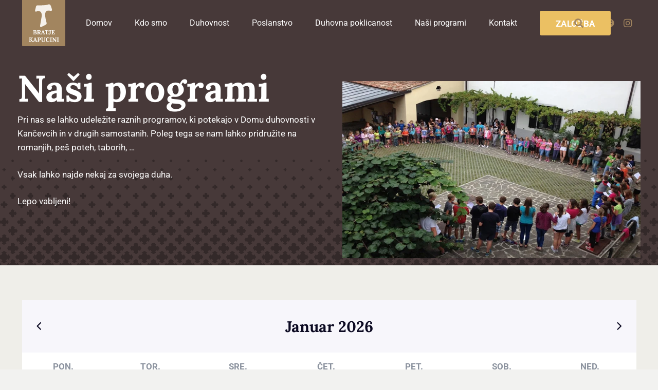

--- FILE ---
content_type: text/html; charset=UTF-8
request_url: https://www.kapucini.si/nasi-programi/?s=
body_size: 7675
content:
<!DOCTYPE HTML><html lang="sl-SI"><head><meta charset="UTF-8"><meta name='robots' content='index, follow, max-image-preview:large, max-snippet:-1, max-video-preview:-1' /><title>Naši programi - Bratje kapucini</title><link rel="canonical" href="https://www.kapucini.si/nasi-programi/" /><meta property="og:locale" content="sl_SI" /><meta property="og:type" content="article" /><meta property="og:title" content="Naši programi - Bratje kapucini" /><meta property="og:url" content="https://www.kapucini.si/nasi-programi/" /><meta property="og:site_name" content="Bratje kapucini" /><meta property="article:modified_time" content="2024-10-07T12:09:55+00:00" /><meta name="twitter:card" content="summary_large_image" /> <script type="application/ld+json" class="yoast-schema-graph">{"@context":"https://schema.org","@graph":[{"@type":"WebPage","@id":"https://www.kapucini.si/nasi-programi/","url":"https://www.kapucini.si/nasi-programi/","name":"Naši programi - Bratje kapucini","isPartOf":{"@id":"https://www.kapucini.si/#website"},"datePublished":"2024-05-22T11:01:13+00:00","dateModified":"2024-10-07T12:09:55+00:00","breadcrumb":{"@id":"https://www.kapucini.si/nasi-programi/#breadcrumb"},"inLanguage":"sl-SI","potentialAction":[{"@type":"ReadAction","target":["https://www.kapucini.si/nasi-programi/"]}]},{"@type":"BreadcrumbList","@id":"https://www.kapucini.si/nasi-programi/#breadcrumb","itemListElement":[{"@type":"ListItem","position":1,"name":"Home","item":"https://www.kapucini.si/"},{"@type":"ListItem","position":2,"name":"Naši programi"}]},{"@type":"WebSite","@id":"https://www.kapucini.si/#website","url":"https://www.kapucini.si/","name":"Bratje kapucini","description":"Še eno spletišče WordPress","potentialAction":[{"@type":"SearchAction","target":{"@type":"EntryPoint","urlTemplate":"https://www.kapucini.si/?s={search_term_string}"},"query-input":{"@type":"PropertyValueSpecification","valueRequired":true,"valueName":"search_term_string"}}],"inLanguage":"sl-SI"}]}</script> <link rel="alternate" type="application/rss+xml" title="Bratje kapucini &raquo; Vir" href="https://www.kapucini.si/feed/" /><link rel="alternate" type="application/rss+xml" title="Bratje kapucini &raquo; Vir komentarjev" href="https://www.kapucini.si/comments/feed/" /><link rel="alternate" title="oEmbed (JSON)" type="application/json+oembed" href="https://www.kapucini.si/wp-json/oembed/1.0/embed?url=https%3A%2F%2Fwww.kapucini.si%2Fnasi-programi%2F" /><link rel="alternate" title="oEmbed (XML)" type="text/xml+oembed" href="https://www.kapucini.si/wp-json/oembed/1.0/embed?url=https%3A%2F%2Fwww.kapucini.si%2Fnasi-programi%2F&#038;format=xml" /><link rel="canonical" href="https://www.kapucini.si/nasi-programi/" /><meta name="viewport" content="width=device-width, initial-scale=1"><meta name="theme-color" content="#ffffff"><meta property="og:title" content="Naši programi - Bratje kapucini"><meta property="og:url" content="https://www.kapucini.si/nasi-programi"><meta property="og:locale" content="sl_SI"><meta property="og:site_name" content="Bratje kapucini"><meta property="og:type" content="website"><meta property="og:image" content="https://www.kapucini.si/wp-content/uploads/2019/09/Skupina-v-krogu-e1568937720377.jpg" itemprop="image"><link data-optimized="2" rel="stylesheet" href="https://www.kapucini.si/wp-content/litespeed/css/79aa84e602b016668bd62976fe5b57a9.css?ver=02c62" /><link rel="https://api.w.org/" href="https://www.kapucini.si/wp-json/" /><link rel="alternate" title="JSON" type="application/json" href="https://www.kapucini.si/wp-json/wp/v2/pages/26146" /><link rel="EditURI" type="application/rsd+xml" title="RSD" href="https://www.kapucini.si/xmlrpc.php?rsd" /><meta name="generator" content="WordPress 6.9" /><link rel='shortlink' href='https://www.kapucini.si/?p=26146' /><link rel="icon" href="https://www.kapucini.si/wp-content/uploads/2018/06/Favicon-kapucini.svg" sizes="32x32" /><link rel="icon" href="https://www.kapucini.si/wp-content/uploads/2018/06/Favicon-kapucini.svg" sizes="192x192" /><link rel="apple-touch-icon" href="https://www.kapucini.si/wp-content/uploads/2018/06/Favicon-kapucini.svg" /><meta name="msapplication-TileImage" content="https://www.kapucini.si/wp-content/uploads/2018/06/Favicon-kapucini.svg" /></head><body class="wp-singular page-template-default page page-id-26146 wp-theme-Impreza wp-child-theme-Impreza-child l-body Impreza_8.42 us-core_8.42 header_hor links_underline headerinpos_top state_default" itemscope itemtype="https://schema.org/WebPage"><div class="l-canvas type_wide"><header id="page-header" class="l-header pos_fixed shadow_none bg_solid id_12889" itemscope itemtype="https://schema.org/WPHeader"><div class="l-subheader at_middle"><div class="l-subheader-h"><div class="l-subheader-cell at_left"><div class="w-image ush_image_2 has_height"><a href="/" aria-label="logo-kapucini (1)" class="w-image-h"><img width="300" height="300" src="https://www.kapucini.si/wp-content/uploads/2018/06/logo-kapucini-1.svg" class="attachment-medium size-medium" alt="" loading="lazy" decoding="async" /></a></div></div><div class="l-subheader-cell at_center"></div><div class="l-subheader-cell at_right"><nav class="w-nav type_desktop ush_menu_1 has_text_color open_on_hover dropdown_height m_align_left m_layout_dropdown dropdown_shadow_wide" itemscope itemtype="https://schema.org/SiteNavigationElement"><a class="w-nav-control" aria-label="Meni" aria-expanded="false" role="button" href="#"><div class="w-nav-icon style_hamburger_1" style="--icon-thickness:3px"><div></div></div></a><ul class="w-nav-list level_1 hide_for_mobiles hover_simple"><li id="menu-item-26541" class="menu-item menu-item-type-post_type menu-item-object-page menu-item-home w-nav-item level_1 menu-item-26541"><a class="w-nav-anchor level_1" href="https://www.kapucini.si/"><span class="w-nav-title">Domov</span></a></li><li id="menu-item-731" class="menu-item menu-item-type-post_type menu-item-object-page menu-item-has-children w-nav-item level_1 menu-item-731 mobile-drop-by_arrow"><a class="w-nav-anchor level_1" aria-haspopup="menu" href="https://www.kapucini.si/kdo-smo/"><span class="w-nav-title">Kdo smo</span><span class="w-nav-arrow" tabindex="0" role="button" aria-expanded="false" aria-label="Kdo smo Meni"></span></a><ul class="w-nav-list level_2"><li id="menu-item-12970" class="menu-item menu-item-type-post_type menu-item-object-us_page_block w-nav-item level_2 menu-item-12970 us_page_block_with_rows"><section class="l-section wpb_row height_small"><div class="l-section-h i-cf"><div class="g-cols vc_row via_flex valign_top type_default stacking_default"><div class="vc_col-sm-6 wpb_column vc_column_container"><div class="vc_column-inner"><div class="wpb_wrapper"><div class="w-text us_custom_ec38202a meni-naslov"><span class="w-text-h"><span class="w-text-value">SAMOSTANI PO SLOVENIJI</span></span></div><nav class="w-menu us_custom_9e0a6790 meni-drop has_text_color layout_ver style_links us_menu_1" style="--main-gap:0.3rem;--main-ver-indent:0.8em;--main-hor-indent:0.8em;--main-color:inherit;"><ul id="menu-samostani" class="menu"><li id="menu-item-13195" class="menu-item menu-item-type-post_type menu-item-object-page menu-item-13195"><a href="https://www.kapucini.si/kdo-smo/skofja-loka/">Škofja Loka</a></li><li id="menu-item-13196" class="menu-item menu-item-type-post_type menu-item-object-page menu-item-13196"><a href="https://www.kapucini.si/kdo-smo/ljubljana-stepanja-vas/">Ljubljana</a></li><li id="menu-item-13197" class="menu-item menu-item-type-post_type menu-item-object-page menu-item-13197"><a href="https://www.kapucini.si/kdo-smo/vipavski-kriz/">Vipavski Križ</a></li><li id="menu-item-13198" class="menu-item menu-item-type-post_type menu-item-object-page menu-item-13198"><a href="https://www.kapucini.si/kdo-smo/celje/">Celje</a></li><li id="menu-item-13199" class="menu-item menu-item-type-post_type menu-item-object-page menu-item-13199"><a href="https://www.kapucini.si/kdo-smo/kancevci/">Kančevci</a></li></ul></nav></div></div></div><div class="vc_col-sm-6 wpb_column vc_column_container"><div class="vc_column-inner"><div class="wpb_wrapper"><nav class="w-menu us_custom_9de87d4e meni-full layout_ver style_links us_menu_2" style="--main-gap:0.5rem;--main-ver-indent:0.8em;--main-hor-indent:0.8em;--main-color:var(--color-content-heading);"><ul id="menu-kdo-smo" class="menu"><li id="menu-item-12966" class="menu-item menu-item-type-post_type menu-item-object-page menu-item-12966"><a href="https://www.kapucini.si/kdo-smo/zgodovina-reda-2/">Zgodovina reda</a></li><li id="menu-item-12967" class="menu-item menu-item-type-post_type menu-item-object-page menu-item-12967"><a href="https://www.kapucini.si/kdo-smo/vodstvo-reda/">Vodstvo reda in slovenske kapucinske province</a></li><li id="menu-item-12964" class="menu-item menu-item-type-post_type menu-item-object-page menu-item-12964"><a href="https://www.kapucini.si/kdo-smo/zgodovina-slovenske-province/">Zgodovina Slovenske kapucinske province</a></li><li id="menu-item-12968" class="menu-item menu-item-type-post_type menu-item-object-page menu-item-12968"><a href="https://www.kapucini.si/kdo-smo/kapucini-po-svetu/">Kapucini po svetu</a></li></ul></nav></div></div></div></div></div></section></li></ul></li><li id="menu-item-732" class="menu-item menu-item-type-post_type menu-item-object-page menu-item-has-children w-nav-item level_1 menu-item-732 mobile-drop-by_arrow"><a class="w-nav-anchor level_1" aria-haspopup="menu" href="https://www.kapucini.si/duhovnost/"><span class="w-nav-title">Duhovnost</span><span class="w-nav-arrow" tabindex="0" role="button" aria-expanded="false" aria-label="Duhovnost Meni"></span></a><ul class="w-nav-list level_2"><li id="menu-item-13017" class="menu-item menu-item-type-post_type menu-item-object-us_page_block w-nav-item level_2 menu-item-13017 us_page_block_with_rows"><section class="l-section wpb_row height_small"><div class="l-section-h i-cf"><div class="g-cols vc_row via_flex valign_top type_default stacking_default"><div class="vc_col-sm-6 wpb_column vc_column_container"><div class="vc_column-inner"><div class="wpb_wrapper"><nav class="w-menu us_custom_9de87d4e layout_ver style_links us_menu_3" style="--main-gap:0.5rem;--main-ver-indent:0.8em;--main-hor-indent:0.8em;--main-color:inherit;"><ul id="menu-duhovno" class="menu"><li id="menu-item-13009" class="menu-item menu-item-type-post_type menu-item-object-page menu-item-13009"><a href="https://www.kapucini.si/duhovnost/jezus-kristus/">Jezus Kristus</a></li><li id="menu-item-13013" class="menu-item menu-item-type-custom menu-item-object-custom menu-item-13013"><a href="/svetniki-in-blazeni">Naši sveti bratje</a></li><li id="menu-item-13010" class="menu-item menu-item-type-post_type menu-item-object-page menu-item-13010"><a href="https://www.kapucini.si/duhovnost/klarise-kapucinke/">Klarise kapucinke</a></li><li id="menu-item-13011" class="menu-item menu-item-type-post_type menu-item-object-page menu-item-13011"><a href="https://www.kapucini.si/duhovnost/misli-sv-patra-pija/">Misli sv. Pija</a></li><li id="menu-item-13012" class="menu-item menu-item-type-post_type menu-item-object-page menu-item-13012"><a href="https://www.kapucini.si/duhovnost/konstitucija/">Konstitucije</a></li></ul></nav></div></div></div><div class="vc_col-sm-6 wpb_column vc_column_container"><div class="vc_column-inner"><div class="wpb_wrapper"><div class="w-vwrapper align_none valign_top"><div class="w-text us_custom_a926c341 meni-full has_text_color"><a href="/duhovnost/sv-francisek-asiski" class="w-text-h"><span class="w-text-value">Sv. Frančišek Asiški</span></a></div><div class="w-text us_custom_b4ae6e95 meni-drop has_text_color"><a href="/duhovnost/sv-francisek-asiski/spisi-sv-franciska-asiskega" class="w-text-h"><span class="w-text-value">Spisi sv. Frančiška Asiškega</span></a></div><div class="w-text us_custom_a926c341 meni-full has_text_color"><a href="/duhovnost/sv-klara-asiska" class="w-text-h"><span class="w-text-value">Sv. Klara Asiška</span></a></div><div class="w-text us_custom_b4ae6e95 meni-drop has_text_color"><a href="/duhovnost/sv-klara-asiska/spisi-sv-klare-asiske" class="w-text-h"><span class="w-text-value">Spisi sv. Klare Asiške</span></a></div></div></div></div></div></div></div></section></li></ul></li><li id="menu-item-733" class="menu-item menu-item-type-post_type menu-item-object-page menu-item-has-children w-nav-item level_1 menu-item-733 mobile-drop-by_arrow"><a class="w-nav-anchor level_1" aria-haspopup="menu" href="https://www.kapucini.si/poslanstvo/"><span class="w-nav-title">Poslanstvo</span><span class="w-nav-arrow" tabindex="0" role="button" aria-expanded="false" aria-label="Poslanstvo Meni"></span></a><ul class="w-nav-list level_2"><li id="menu-item-13113" class="menu-item menu-item-type-post_type menu-item-object-us_page_block w-nav-item level_2 menu-item-13113 us_page_block_with_rows"><section class="l-section wpb_row height_medium"><div class="l-section-h i-cf"><div class="g-cols vc_row via_flex valign_top type_default stacking_default"><div class="vc_col-sm-4 wpb_column vc_column_container"><div class="vc_column-inner"><div class="wpb_wrapper"><div class="w-vwrapper align_none valign_top"><div class="w-text us_custom_9de87d4e meni-naslov"><span class="w-text-h"><span class="w-text-value">NAJNOVEJŠE RAZMIŠLJANJE</span></span></div><div class="w-text us_custom_8889e6af meni-drop has_text_color"><a href="/poslanstvo/cantalamessa" class="w-text-h"><span class="w-text-value">CANTALAMESSA: Razmišljanje ob nedeljski Božji besedi</span></a></div><div class="w-text us_custom_8889e6af meni-drop has_text_color"><a href="/poslanstvo/brat-metod-benedik" class="w-text-h"><span class="w-text-value">BRAT METOD BENEDIK: Gospodov dan z besedo</span></a></div></div></div></div></div><div class="vc_col-sm-4 wpb_column vc_column_container"><div class="vc_column-inner"><div class="wpb_wrapper"><nav class="w-menu us_custom_78c6e6ac meni-full layout_ver style_links us_menu_4" style="--main-gap:0.5rem;--main-ver-indent:0.8em;--main-hor-indent:0.8em;--main-color:inherit;"><ul id="menu-poslanstvo-1" class="menu"><li id="menu-item-13102" class="menu-item menu-item-type-post_type menu-item-object-page menu-item-13102"><a href="https://www.kapucini.si/poslanstvo/spovedovanje-in-duhovno-spremstvo/">Spovedovanje in duhovno spremljanje</a></li><li id="menu-item-13106" class="menu-item menu-item-type-post_type menu-item-object-page menu-item-13106"><a href="https://www.kapucini.si/poslanstvo/duhovne-vaje/">Duhovne vaje</a></li><li id="menu-item-13104" class="menu-item menu-item-type-post_type menu-item-object-page menu-item-13104"><a href="https://www.kapucini.si/poslanstvo/duhovna-asistenca/">Duhovna asistenca</a></li><li id="menu-item-13105" class="menu-item menu-item-type-post_type menu-item-object-page menu-item-13105"><a href="https://www.kapucini.si/poslanstvo/ljudski-misijoni/">Ljudski misijoni</a></li><li id="menu-item-13103" class="menu-item menu-item-type-post_type menu-item-object-page menu-item-13103"><a href="https://www.kapucini.si/poslanstvo/romanja/">Romanja</a></li></ul></nav></div></div></div><div class="vc_col-sm-4 wpb_column vc_column_container"><div class="vc_column-inner"><div class="wpb_wrapper"><nav class="w-menu us_custom_78c6e6ac meni-full layout_ver style_links us_menu_5" style="--main-gap:0.5rem;--main-ver-indent:0.8em;--main-hor-indent:0.8em;--main-color:inherit;"><ul id="menu-poslanstvo-2" class="menu"><li id="menu-item-13107" class="menu-item menu-item-type-post_type menu-item-object-page menu-item-13107"><a href="https://www.kapucini.si/poslanstvo/molitvena-naveza-za-dobre-druzine-in-duhovne-poklice/">Molitvena naveza za dobre družine in duhovne poklice</a></li><li id="menu-item-13114" class="menu-item menu-item-type-custom menu-item-object-custom menu-item-13114"><a href="https://zalozba.kapucini.si/">Založniška dejavnost</a></li><li id="menu-item-13109" class="menu-item menu-item-type-post_type menu-item-object-page menu-item-13109"><a href="https://www.kapucini.si/poslanstvo/glasba/">Glasba</a></li><li id="menu-item-13110" class="menu-item menu-item-type-post_type menu-item-object-page menu-item-13110"><a href="https://www.kapucini.si/poslanstvo/revija-franciskov-prijatelj/">Revija Frančiškov prijatelj</a></li><li id="menu-item-13111" class="menu-item menu-item-type-post_type menu-item-object-page menu-item-13111"><a href="https://www.kapucini.si/poslanstvo/zupnije/">Župnije</a></li></ul></nav></div></div></div></div></div></section></li></ul></li><li id="menu-item-734" class="menu-item menu-item-type-post_type menu-item-object-page w-nav-item level_1 menu-item-734"><a class="w-nav-anchor level_1" href="https://www.kapucini.si/duhovna-poklicanost/"><span class="w-nav-title">Duhovna poklicanost</span></a></li><li id="menu-item-26180" class="menu-item menu-item-type-post_type menu-item-object-page current-menu-item page_item page-item-26146 current_page_item w-nav-item level_1 menu-item-26180"><a class="w-nav-anchor level_1" href="https://www.kapucini.si/nasi-programi/"><span class="w-nav-title">Naši programi</span></a></li><li id="menu-item-757" class="menu-item-last menu-item menu-item-type-post_type menu-item-object-page w-nav-item level_1 menu-item-757"><a class="w-nav-anchor level_1" href="https://www.kapucini.si/kontakt/"><span class="w-nav-title">Kontakt</span></a></li><li id="menu-item-26534" class="menu-item menu-item-type-custom menu-item-object-custom w-nav-item level_1 menu-item-26534"><a class="w-nav-anchor level_1 w-btn us-btn-style_1" href="https://zalozba.kapucini.si/"><span class="w-nav-title">Založba</span></a></li><li class="w-nav-close"></li></ul><div class="w-nav-options hidden" onclick='return {&quot;mobileWidth&quot;:1280,&quot;mobileBehavior&quot;:1}'></div></nav><div class="w-search ush_search_1 elm_in_header us-field-style_1 layout_modern iconpos_right" style="--inputs-background:#ffffff;--inputs-focus-background:#ffffff;--inputs-text-color:#473939;--inputs-focus-text-color:#473939;"><a class="w-search-open" role="button" aria-label="Išči" href="#"><i class="fas fa-search"></i></a><div class="w-search-form"><form class="w-form-row for_text" role="search" action="https://www.kapucini.si/" method="get"><div class="w-form-row-field"><input type="text" name="s" placeholder="išči ..." aria-label="išči ..." value/></div><button aria-label="Zapri" class="w-search-close" type="button"></button></form></div></div><div class="w-socials ush_socials_2 color_link shape_rounded style_default hover_fade"><div class="w-socials-list"><div class="w-socials-item facebook"><a href="https://www.facebook.com/BratjeKapucini/" class="w-socials-item-link" aria-label="Facebook"><span class="w-socials-item-link-hover"></span><i class="fab fa-facebook"></i></a></div><div class="w-socials-item instagram"><a href="https://www.instagram.com/bratje.kapucini/" class="w-socials-item-link" aria-label="Instagram"><span class="w-socials-item-link-hover"></span><i class="fab fa-instagram"></i></a></div></div></div></div></div></div><div class="l-subheader for_hidden hidden"></div></header><main id="page-content" class="l-main" itemprop="mainContentOfPage"><section class="l-section wpb_row us_custom_5e505d55 height_large color_primary" id="naslovna"><div class="l-section-h i-cf"><div class="g-cols vc_row via_flex valign_top type_default stacking_default"><div class="vc_col-sm-6 wpb_column vc_column_container"><div class="vc_column-inner"><div class="wpb_wrapper"><div class="w-separator size_medium"></div><div class="wpb_text_column"><div class="wpb_wrapper"><h1 class="naslov">Naši programi</h1><p>Pri nas se lahko udeležite raznih programov, ki potekajo v Domu duhovnosti v Kančevcih in v drugih samostanih. Poleg tega se nam lahko pridružite na romanjih, peš poteh, taborih, &#8230;</p><p>Vsak lahko najde nekaj za svojega duha.</p><p>Lepo vabljeni!</p></div></div><div class="w-separator size_medium"></div><div class="w-separator size_medium"></div></div></div></div><div class="vc_col-sm-6 vc_hidden-sm vc_hidden-xs wpb_column vc_column_container"><div class="vc_column-inner us_custom_1be4538b"><div class="wpb_wrapper"><div class="w-image us_custom_55fa9a78 align_center"><div class="w-image-h"><img decoding="async" width="839" height="499" src="https://www.kapucini.si/wp-content/uploads/2019/09/Skupina-v-krogu-e1568937720377.jpg" class="attachment-full size-full" alt="" loading="lazy" srcset="https://www.kapucini.si/wp-content/uploads/2019/09/Skupina-v-krogu-e1568937720377.jpg 839w, https://www.kapucini.si/wp-content/uploads/2019/09/Skupina-v-krogu-e1568937720377-300x178.jpg 300w, https://www.kapucini.si/wp-content/uploads/2019/09/Skupina-v-krogu-e1568937720377-768x457.jpg 768w, https://www.kapucini.si/wp-content/uploads/2019/09/Skupina-v-krogu-e1568937720377-705x419.jpg 705w, https://www.kapucini.si/wp-content/uploads/2019/09/Skupina-v-krogu-e1568937720377-450x268.jpg 450w" sizes="auto, (max-width: 839px) 100vw, 839px" /></div></div></div></div></div></div></div></section><section class="l-section wpb_row height_medium color_alternate"><div class="l-section-h i-cf"><div class="g-cols vc_row via_flex valign_top type_default stacking_default"><div class="vc_col-sm-12 wpb_column vc_column_container"><div class="vc_column-inner"><div class="wpb_wrapper"><div class="w-html"><div class="cmcal-calendar-container cmcal-calendar-75"><div class="cmcal-calendar-filter-area "></div><div id="cmcal_calendar_75" class="cmcal-calendar " data-cmcal-id ="75" ></div></div></div><div class="w-separator size_medium"></div><div class="w-grid us_grid with_filters type_grid layout_13188 cols_4 pagination_ajax overflow_hidden preload_style_spinner" id="us_grid_1" style="--columns:4;--gap:0.5rem;"><div class="g-filters style_1 align_center"><button class="g-filters-item active" data-taxonomy="*"><span>Vsi dogodki</span></button><button class="g-filters-item" data-taxonomy="kancevci" data-amount="273"><span>Kančevci</span><span class="g-filters-item-amount">273</span></button><button class="g-filters-item" data-taxonomy="ostalo" data-amount="39"><span>Ostalo</span><span class="g-filters-item-amount">39</span></button><button class="g-filters-item" data-taxonomy="pes-romanje" data-amount="1"><span>Peš romanje</span><span class="g-filters-item-amount">1</span></button><button class="g-filters-item" data-taxonomy="romanja" data-amount="7"><span>Romanja</span><span class="g-filters-item-amount">7</span></button><button class="g-filters-item" data-taxonomy="vipavski-kriz" data-amount="10"><span>Vipavski Križ</span><span class="g-filters-item-amount">10</span></button><button class="g-filters-item" data-taxonomy="za-mlade" data-amount="48"><span>Za mlade</span><span class="g-filters-item-amount">48</span></button></div><div class="w-grid-list" data-filter_taxonomy_name="kategorija-dogodka"><article class="w-grid-item size_1x1 post-28483 dogodek type-dogodek status-publish has-post-thumbnail hentry kategorija-dogodka-kancevci status-dogodka-aktiven" data-id="28483"><div class="w-grid-item-h">
<a href="https://www.kapucini.si/dogodek/molimo-skupaj-za-dobre-druzine-in-nove-duhovne-poklice-54/" class="w-grid-item-anchor" aria-label="Molimo skupaj za dobre družine in nove duhovne poklice"></a><div class="w-post-elm post_image usg_post_image_1 has_ratio"><img fetchpriority="high" decoding="async" width="772" height="1030" src="https://www.kapucini.si/wp-content/uploads/2026/01/Bolniki-z-rakom-mase-v-Kancevcih-71-772x1030.jpg" class="attachment-large size-large wp-post-image" alt="" /><div style="padding-bottom:66.6667%"></div></div><div class="w-post-elm post_taxonomy usg_post_taxonomy_1 style_badge color_link_inherit"><span class="w-btn us-btn-style_badge term-68 term-kancevci"><span class="w-btn-label">Kančevci</span></span></div><div class="w-vwrapper usg_vwrapper_1 align_none valign_top"><h2 class="w-post-elm post_title usg_post_title_1 entry-title color_link_inherit">Molimo skupaj za dobre družine in nove duhovne poklice</h2><div class="w-hwrapper usg_hwrapper_1 align_none valign_baseline" style="--hwrapper-gap:0.3rem"><div class="w-text usg_text_2"><span class="w-text-h"><span class="w-text-value">Datum:</span></span></div><div class="w-html usg_html_1 has_text_color">ponedeljek, 26. 1. 2026</div></div><div class="w-hwrapper usg_hwrapper_2 align_none valign_baseline" style="--hwrapper-gap:0.3rem"><div class="w-text usg_text_1"><span class="w-text-h"><span class="w-text-value">Vodi: </span></span></div><div class="w-post-elm post_custom_field usg_post_custom_field_1 has_text_color type_text organizator color_link_inherit"><span class="w-post-elm-value">Bratje kapucini</span></div></div></div></div></article><article class="w-grid-item size_1x1 post-28728 dogodek type-dogodek status-publish has-post-thumbnail hentry kategorija-dogodka-kancevci status-dogodka-aktiven" data-id="28728"><div class="w-grid-item-h">
<a href="https://www.kapucini.si/dogodek/molimo-skupaj-za-dobre-druzine-in-nove-duhovne-poklice-123/" class="w-grid-item-anchor" aria-label="Molimo skupaj za dobre družine in nove duhovne poklice"></a><div class="w-post-elm post_image usg_post_image_1 has_ratio"><img decoding="async" width="772" height="1030" src="https://www.kapucini.si/wp-content/uploads/2026/01/Bolniki-z-rakom-mase-v-Kancevcih-143-772x1030.jpg" class="attachment-large size-large wp-post-image" alt="" /><div style="padding-bottom:66.6667%"></div></div><div class="w-post-elm post_taxonomy usg_post_taxonomy_1 style_badge color_link_inherit"><span class="w-btn us-btn-style_badge term-68 term-kancevci"><span class="w-btn-label">Kančevci</span></span></div><div class="w-vwrapper usg_vwrapper_1 align_none valign_top"><h2 class="w-post-elm post_title usg_post_title_1 entry-title color_link_inherit">Molimo skupaj za dobre družine in nove duhovne poklice</h2><div class="w-hwrapper usg_hwrapper_1 align_none valign_baseline" style="--hwrapper-gap:0.3rem"><div class="w-text usg_text_2"><span class="w-text-h"><span class="w-text-value">Datum:</span></span></div><div class="w-html usg_html_1 has_text_color">ponedeljek, 26. 1. 2026</div></div><div class="w-hwrapper usg_hwrapper_2 align_none valign_baseline" style="--hwrapper-gap:0.3rem"><div class="w-text usg_text_1"><span class="w-text-h"><span class="w-text-value">Vodi: </span></span></div><div class="w-post-elm post_custom_field usg_post_custom_field_1 has_text_color type_text organizator color_link_inherit"><span class="w-post-elm-value">Bratje kapucini</span></div></div></div></div></article><article class="w-grid-item size_1x1 post-28832 dogodek type-dogodek status-publish has-post-thumbnail hentry kategorija-dogodka-kancevci status-dogodka-aktiven" data-id="28832"><div class="w-grid-item-h">
<a href="https://www.kapucini.si/dogodek/molimo-skupaj-za-dobre-druzine-in-nove-duhovne-poklice-174/" class="w-grid-item-anchor" aria-label="Molimo skupaj za dobre družine in nove duhovne poklice"></a><div class="w-post-elm post_image usg_post_image_1 has_ratio"><img decoding="async" width="772" height="1030" src="https://www.kapucini.si/wp-content/uploads/2026/01/Bolniki-z-rakom-mase-v-Kancevcih-195-772x1030.jpg" class="attachment-large size-large wp-post-image" alt="" /><div style="padding-bottom:66.6667%"></div></div><div class="w-post-elm post_taxonomy usg_post_taxonomy_1 style_badge color_link_inherit"><span class="w-btn us-btn-style_badge term-68 term-kancevci"><span class="w-btn-label">Kančevci</span></span></div><div class="w-vwrapper usg_vwrapper_1 align_none valign_top"><h2 class="w-post-elm post_title usg_post_title_1 entry-title color_link_inherit">Molimo skupaj za dobre družine in nove duhovne poklice</h2><div class="w-hwrapper usg_hwrapper_1 align_none valign_baseline" style="--hwrapper-gap:0.3rem"><div class="w-text usg_text_2"><span class="w-text-h"><span class="w-text-value">Datum:</span></span></div><div class="w-html usg_html_1 has_text_color">ponedeljek, 26. 1. 2026</div></div><div class="w-hwrapper usg_hwrapper_2 align_none valign_baseline" style="--hwrapper-gap:0.3rem"><div class="w-text usg_text_1"><span class="w-text-h"><span class="w-text-value">Vodi: </span></span></div><div class="w-post-elm post_custom_field usg_post_custom_field_1 has_text_color type_text organizator color_link_inherit"><span class="w-post-elm-value">Bratje kapucini</span></div></div></div></div></article><article class="w-grid-item size_1x1 post-28484 dogodek type-dogodek status-publish has-post-thumbnail hentry kategorija-dogodka-kancevci status-dogodka-aktiven" data-id="28484"><div class="w-grid-item-h">
<a href="https://www.kapucini.si/dogodek/molimo-skupaj-za-dobre-druzine-in-nove-duhovne-poklice-55/" class="w-grid-item-anchor" aria-label="Molimo skupaj za dobre družine in nove duhovne poklice"></a><div class="w-post-elm post_image usg_post_image_1 has_ratio"><img loading="lazy" decoding="async" width="772" height="1030" src="https://www.kapucini.si/wp-content/uploads/2026/01/Bolniki-z-rakom-mase-v-Kancevcih-72-772x1030.jpg" class="attachment-large size-large wp-post-image" alt="" /><div style="padding-bottom:66.6667%"></div></div><div class="w-post-elm post_taxonomy usg_post_taxonomy_1 style_badge color_link_inherit"><span class="w-btn us-btn-style_badge term-68 term-kancevci"><span class="w-btn-label">Kančevci</span></span></div><div class="w-vwrapper usg_vwrapper_1 align_none valign_top"><h2 class="w-post-elm post_title usg_post_title_1 entry-title color_link_inherit">Molimo skupaj za dobre družine in nove duhovne poklice</h2><div class="w-hwrapper usg_hwrapper_1 align_none valign_baseline" style="--hwrapper-gap:0.3rem"><div class="w-text usg_text_2"><span class="w-text-h"><span class="w-text-value">Datum:</span></span></div><div class="w-html usg_html_1 has_text_color">ponedeljek, 2. 2. 2026</div></div><div class="w-hwrapper usg_hwrapper_2 align_none valign_baseline" style="--hwrapper-gap:0.3rem"><div class="w-text usg_text_1"><span class="w-text-h"><span class="w-text-value">Vodi: </span></span></div><div class="w-post-elm post_custom_field usg_post_custom_field_1 has_text_color type_text organizator color_link_inherit"><span class="w-post-elm-value">Bratje kapucini</span></div></div></div></div></article><article class="w-grid-item size_1x1 post-28729 dogodek type-dogodek status-publish has-post-thumbnail hentry kategorija-dogodka-kancevci status-dogodka-aktiven" data-id="28729"><div class="w-grid-item-h">
<a href="https://www.kapucini.si/dogodek/molimo-skupaj-za-dobre-druzine-in-nove-duhovne-poklice-124/" class="w-grid-item-anchor" aria-label="Molimo skupaj za dobre družine in nove duhovne poklice"></a><div class="w-post-elm post_image usg_post_image_1 has_ratio"><img loading="lazy" decoding="async" width="772" height="1030" src="https://www.kapucini.si/wp-content/uploads/2026/01/Bolniki-z-rakom-mase-v-Kancevcih-144-772x1030.jpg" class="attachment-large size-large wp-post-image" alt="" /><div style="padding-bottom:66.6667%"></div></div><div class="w-post-elm post_taxonomy usg_post_taxonomy_1 style_badge color_link_inherit"><span class="w-btn us-btn-style_badge term-68 term-kancevci"><span class="w-btn-label">Kančevci</span></span></div><div class="w-vwrapper usg_vwrapper_1 align_none valign_top"><h2 class="w-post-elm post_title usg_post_title_1 entry-title color_link_inherit">Molimo skupaj za dobre družine in nove duhovne poklice</h2><div class="w-hwrapper usg_hwrapper_1 align_none valign_baseline" style="--hwrapper-gap:0.3rem"><div class="w-text usg_text_2"><span class="w-text-h"><span class="w-text-value">Datum:</span></span></div><div class="w-html usg_html_1 has_text_color">ponedeljek, 2. 2. 2026</div></div><div class="w-hwrapper usg_hwrapper_2 align_none valign_baseline" style="--hwrapper-gap:0.3rem"><div class="w-text usg_text_1"><span class="w-text-h"><span class="w-text-value">Vodi: </span></span></div><div class="w-post-elm post_custom_field usg_post_custom_field_1 has_text_color type_text organizator color_link_inherit"><span class="w-post-elm-value">Bratje kapucini</span></div></div></div></div></article><article class="w-grid-item size_1x1 post-28835 dogodek type-dogodek status-publish has-post-thumbnail hentry kategorija-dogodka-kancevci status-dogodka-aktiven" data-id="28835"><div class="w-grid-item-h">
<a href="https://www.kapucini.si/dogodek/molimo-skupaj-za-dobre-druzine-in-nove-duhovne-poklice-175/" class="w-grid-item-anchor" aria-label="Molimo skupaj za dobre družine in nove duhovne poklice"></a><div class="w-post-elm post_image usg_post_image_1 has_ratio"><img loading="lazy" decoding="async" width="772" height="1030" src="https://www.kapucini.si/wp-content/uploads/2026/01/Bolniki-z-rakom-mase-v-Kancevcih-196-772x1030.jpg" class="attachment-large size-large wp-post-image" alt="" /><div style="padding-bottom:66.6667%"></div></div><div class="w-post-elm post_taxonomy usg_post_taxonomy_1 style_badge color_link_inherit"><span class="w-btn us-btn-style_badge term-68 term-kancevci"><span class="w-btn-label">Kančevci</span></span></div><div class="w-vwrapper usg_vwrapper_1 align_none valign_top"><h2 class="w-post-elm post_title usg_post_title_1 entry-title color_link_inherit">Molimo skupaj za dobre družine in nove duhovne poklice</h2><div class="w-hwrapper usg_hwrapper_1 align_none valign_baseline" style="--hwrapper-gap:0.3rem"><div class="w-text usg_text_2"><span class="w-text-h"><span class="w-text-value">Datum:</span></span></div><div class="w-html usg_html_1 has_text_color">ponedeljek, 2. 2. 2026</div></div><div class="w-hwrapper usg_hwrapper_2 align_none valign_baseline" style="--hwrapper-gap:0.3rem"><div class="w-text usg_text_1"><span class="w-text-h"><span class="w-text-value">Vodi: </span></span></div><div class="w-post-elm post_custom_field usg_post_custom_field_1 has_text_color type_text organizator color_link_inherit"><span class="w-post-elm-value">Bratje kapucini</span></div></div></div></div></article><article class="w-grid-item size_1x1 post-28485 dogodek type-dogodek status-publish has-post-thumbnail hentry kategorija-dogodka-kancevci status-dogodka-aktiven" data-id="28485"><div class="w-grid-item-h">
<a href="https://www.kapucini.si/dogodek/molimo-skupaj-za-dobre-druzine-in-nove-duhovne-poklice-56/" class="w-grid-item-anchor" aria-label="Molimo skupaj za dobre družine in nove duhovne poklice"></a><div class="w-post-elm post_image usg_post_image_1 has_ratio"><img loading="lazy" decoding="async" width="772" height="1030" src="https://www.kapucini.si/wp-content/uploads/2026/01/Bolniki-z-rakom-mase-v-Kancevcih-74-772x1030.jpg" class="attachment-large size-large wp-post-image" alt="" /><div style="padding-bottom:66.6667%"></div></div><div class="w-post-elm post_taxonomy usg_post_taxonomy_1 style_badge color_link_inherit"><span class="w-btn us-btn-style_badge term-68 term-kancevci"><span class="w-btn-label">Kančevci</span></span></div><div class="w-vwrapper usg_vwrapper_1 align_none valign_top"><h2 class="w-post-elm post_title usg_post_title_1 entry-title color_link_inherit">Molimo skupaj za dobre družine in nove duhovne poklice</h2><div class="w-hwrapper usg_hwrapper_1 align_none valign_baseline" style="--hwrapper-gap:0.3rem"><div class="w-text usg_text_2"><span class="w-text-h"><span class="w-text-value">Datum:</span></span></div><div class="w-html usg_html_1 has_text_color">ponedeljek, 9. 2. 2026</div></div><div class="w-hwrapper usg_hwrapper_2 align_none valign_baseline" style="--hwrapper-gap:0.3rem"><div class="w-text usg_text_1"><span class="w-text-h"><span class="w-text-value">Vodi: </span></span></div><div class="w-post-elm post_custom_field usg_post_custom_field_1 has_text_color type_text organizator color_link_inherit"><span class="w-post-elm-value">Bratje kapucini</span></div></div></div></div></article><article class="w-grid-item size_1x1 post-28730 dogodek type-dogodek status-publish has-post-thumbnail hentry kategorija-dogodka-kancevci status-dogodka-aktiven" data-id="28730"><div class="w-grid-item-h">
<a href="https://www.kapucini.si/dogodek/molimo-skupaj-za-dobre-druzine-in-nove-duhovne-poklice-125/" class="w-grid-item-anchor" aria-label="Molimo skupaj za dobre družine in nove duhovne poklice"></a><div class="w-post-elm post_image usg_post_image_1 has_ratio"><img loading="lazy" decoding="async" width="772" height="1030" src="https://www.kapucini.si/wp-content/uploads/2026/01/Bolniki-z-rakom-mase-v-Kancevcih-145-772x1030.jpg" class="attachment-large size-large wp-post-image" alt="" /><div style="padding-bottom:66.6667%"></div></div><div class="w-post-elm post_taxonomy usg_post_taxonomy_1 style_badge color_link_inherit"><span class="w-btn us-btn-style_badge term-68 term-kancevci"><span class="w-btn-label">Kančevci</span></span></div><div class="w-vwrapper usg_vwrapper_1 align_none valign_top"><h2 class="w-post-elm post_title usg_post_title_1 entry-title color_link_inherit">Molimo skupaj za dobre družine in nove duhovne poklice</h2><div class="w-hwrapper usg_hwrapper_1 align_none valign_baseline" style="--hwrapper-gap:0.3rem"><div class="w-text usg_text_2"><span class="w-text-h"><span class="w-text-value">Datum:</span></span></div><div class="w-html usg_html_1 has_text_color">ponedeljek, 9. 2. 2026</div></div><div class="w-hwrapper usg_hwrapper_2 align_none valign_baseline" style="--hwrapper-gap:0.3rem"><div class="w-text usg_text_1"><span class="w-text-h"><span class="w-text-value">Vodi: </span></span></div><div class="w-post-elm post_custom_field usg_post_custom_field_1 has_text_color type_text organizator color_link_inherit"><span class="w-post-elm-value">Bratje kapucini</span></div></div></div></div></article><article class="w-grid-item size_1x1 post-28837 dogodek type-dogodek status-publish has-post-thumbnail hentry kategorija-dogodka-kancevci status-dogodka-aktiven" data-id="28837"><div class="w-grid-item-h">
<a href="https://www.kapucini.si/dogodek/molimo-skupaj-za-dobre-druzine-in-nove-duhovne-poklice-176/" class="w-grid-item-anchor" aria-label="Molimo skupaj za dobre družine in nove duhovne poklice"></a><div class="w-post-elm post_image usg_post_image_1 has_ratio"><img loading="lazy" decoding="async" width="772" height="1030" src="https://www.kapucini.si/wp-content/uploads/2026/01/Bolniki-z-rakom-mase-v-Kancevcih-197-772x1030.jpg" class="attachment-large size-large wp-post-image" alt="" /><div style="padding-bottom:66.6667%"></div></div><div class="w-post-elm post_taxonomy usg_post_taxonomy_1 style_badge color_link_inherit"><span class="w-btn us-btn-style_badge term-68 term-kancevci"><span class="w-btn-label">Kančevci</span></span></div><div class="w-vwrapper usg_vwrapper_1 align_none valign_top"><h2 class="w-post-elm post_title usg_post_title_1 entry-title color_link_inherit">Molimo skupaj za dobre družine in nove duhovne poklice</h2><div class="w-hwrapper usg_hwrapper_1 align_none valign_baseline" style="--hwrapper-gap:0.3rem"><div class="w-text usg_text_2"><span class="w-text-h"><span class="w-text-value">Datum:</span></span></div><div class="w-html usg_html_1 has_text_color">ponedeljek, 9. 2. 2026</div></div><div class="w-hwrapper usg_hwrapper_2 align_none valign_baseline" style="--hwrapper-gap:0.3rem"><div class="w-text usg_text_1"><span class="w-text-h"><span class="w-text-value">Vodi: </span></span></div><div class="w-post-elm post_custom_field usg_post_custom_field_1 has_text_color type_text organizator color_link_inherit"><span class="w-post-elm-value">Bratje kapucini</span></div></div></div></div></article><article class="w-grid-item size_1x1 post-28416 dogodek type-dogodek status-publish has-post-thumbnail hentry kategorija-dogodka-kancevci status-dogodka-aktiven" data-id="28416"><div class="w-grid-item-h">
<a href="https://www.kapucini.si/dogodek/duhovne-vaje-s-postenjem-2/" class="w-grid-item-anchor" aria-label="Duhovne vaje s postenjem"></a><div class="w-post-elm post_image usg_post_image_1 has_ratio"><img loading="lazy" decoding="async" width="1030" height="687" src="https://www.kapucini.si/wp-content/uploads/2026/01/kancevci-tamino-085-14-1030x687.jpg" class="attachment-large size-large wp-post-image" alt="" /><div style="padding-bottom:66.6667%"></div></div><div class="w-post-elm post_taxonomy usg_post_taxonomy_1 style_badge color_link_inherit"><span class="w-btn us-btn-style_badge term-68 term-kancevci"><span class="w-btn-label">Kančevci</span></span></div><div class="w-vwrapper usg_vwrapper_1 align_none valign_top"><h2 class="w-post-elm post_title usg_post_title_1 entry-title color_link_inherit">Duhovne vaje s postenjem</h2><div class="w-hwrapper usg_hwrapper_1 align_none valign_baseline" style="--hwrapper-gap:0.3rem"><div class="w-text usg_text_2"><span class="w-text-h"><span class="w-text-value">Datum:</span></span></div><div class="w-html usg_html_1 has_text_color">petek, 13 - 20. 2. 2026</div></div><div class="w-hwrapper usg_hwrapper_2 align_none valign_baseline" style="--hwrapper-gap:0.3rem"><div class="w-text usg_text_1"><span class="w-text-h"><span class="w-text-value">Vodi: </span></span></div><div class="w-post-elm post_custom_field usg_post_custom_field_1 has_text_color type_text organizator color_link_inherit"><span class="w-post-elm-value">br. Miha Sekolovnik OFM Cap in s. Marija Irena Stele OSU</span></div></div></div></div></article><article class="w-grid-item size_1x1 post-28418 dogodek type-dogodek status-publish has-post-thumbnail hentry kategorija-dogodka-kancevci status-dogodka-aktiven" data-id="28418"><div class="w-grid-item-h">
<a href="https://www.kapucini.si/dogodek/duhovna-obnova-za-prvoobhajance-in-starse-7/" class="w-grid-item-anchor" aria-label="Duhovna obnova za prvoobhajance in starše"></a><div class="w-post-elm post_image usg_post_image_1 has_ratio"><img loading="lazy" decoding="async" width="800" height="533" src="https://www.kapucini.si/wp-content/uploads/2026/01/Prvoobhajanci-Kancevci-12.webp" class="attachment-large size-large wp-post-image" alt="" /><div style="padding-bottom:66.6667%"></div></div><div class="w-post-elm post_taxonomy usg_post_taxonomy_1 style_badge color_link_inherit"><span class="w-btn us-btn-style_badge term-68 term-kancevci"><span class="w-btn-label">Kančevci</span></span></div><div class="w-vwrapper usg_vwrapper_1 align_none valign_top"><h2 class="w-post-elm post_title usg_post_title_1 entry-title color_link_inherit">Duhovna obnova za prvoobhajance in starše</h2><div class="w-hwrapper usg_hwrapper_1 align_none valign_baseline" style="--hwrapper-gap:0.3rem"><div class="w-text usg_text_2"><span class="w-text-h"><span class="w-text-value">Datum:</span></span></div><div class="w-html usg_html_1 has_text_color">sobota, 14. 2. - četrtek, 26. 1. 2026</div></div><div class="w-hwrapper usg_hwrapper_2 align_none valign_baseline" style="--hwrapper-gap:0.3rem"><div class="w-text usg_text_1"><span class="w-text-h"><span class="w-text-value">Vodi: </span></span></div><div class="w-post-elm post_custom_field usg_post_custom_field_1 has_text_color type_text organizator color_link_inherit"><span class="w-post-elm-value">br. Stane Bešter OFM Cap in s. Petra Mohorko MS</span></div></div></div></div></article><article class="w-grid-item size_1x1 post-28486 dogodek type-dogodek status-publish has-post-thumbnail hentry kategorija-dogodka-kancevci status-dogodka-aktiven" data-id="28486"><div class="w-grid-item-h">
<a href="https://www.kapucini.si/dogodek/molimo-skupaj-za-dobre-druzine-in-nove-duhovne-poklice-57/" class="w-grid-item-anchor" aria-label="Molimo skupaj za dobre družine in nove duhovne poklice"></a><div class="w-post-elm post_image usg_post_image_1 has_ratio"><img loading="lazy" decoding="async" width="772" height="1030" src="https://www.kapucini.si/wp-content/uploads/2026/01/Bolniki-z-rakom-mase-v-Kancevcih-73-772x1030.jpg" class="attachment-large size-large wp-post-image" alt="" /><div style="padding-bottom:66.6667%"></div></div><div class="w-post-elm post_taxonomy usg_post_taxonomy_1 style_badge color_link_inherit"><span class="w-btn us-btn-style_badge term-68 term-kancevci"><span class="w-btn-label">Kančevci</span></span></div><div class="w-vwrapper usg_vwrapper_1 align_none valign_top"><h2 class="w-post-elm post_title usg_post_title_1 entry-title color_link_inherit">Molimo skupaj za dobre družine in nove duhovne poklice</h2><div class="w-hwrapper usg_hwrapper_1 align_none valign_baseline" style="--hwrapper-gap:0.3rem"><div class="w-text usg_text_2"><span class="w-text-h"><span class="w-text-value">Datum:</span></span></div><div class="w-html usg_html_1 has_text_color">ponedeljek, 16. 2. 2026</div></div><div class="w-hwrapper usg_hwrapper_2 align_none valign_baseline" style="--hwrapper-gap:0.3rem"><div class="w-text usg_text_1"><span class="w-text-h"><span class="w-text-value">Vodi: </span></span></div><div class="w-post-elm post_custom_field usg_post_custom_field_1 has_text_color type_text organizator color_link_inherit"><span class="w-post-elm-value">Bratje kapucini</span></div></div></div></div></article></div><div class="w-grid-preloader"><div class="g-preloader type_1"><div></div></div></div><div class="g-loadmore "><div class="g-preloader type_1"><div></div></div>
<button class="w-btn us-btn-style_1">
<span class="w-btn-label">Več programov</span>
</button></div><div class="w-grid-json hidden" onclick='return {&quot;action&quot;:&quot;us_ajax_grid&quot;,&quot;infinite_scroll&quot;:0,&quot;max_num_pages&quot;:11,&quot;pagination&quot;:&quot;ajax&quot;,&quot;template_vars&quot;:{&quot;columns&quot;:&quot;4&quot;,&quot;exclude_items&quot;:&quot;none&quot;,&quot;img_size&quot;:&quot;default&quot;,&quot;ignore_items_size&quot;:0,&quot;items_layout&quot;:&quot;13188&quot;,&quot;items_offset&quot;:&quot;1&quot;,&quot;load_animation&quot;:&quot;none&quot;,&quot;overriding_link&quot;:&quot;%7B%22type%22%3A%22post%22%7D&quot;,&quot;post_id&quot;:26146,&quot;query_args&quot;:{&quot;post_type&quot;:[&quot;dogodek&quot;],&quot;tax_query&quot;:[{&quot;taxonomy&quot;:&quot;status-dogodka&quot;,&quot;field&quot;:&quot;slug&quot;,&quot;terms&quot;:[&quot;aktiven&quot;]}],&quot;post_status&quot;:[&quot;publish&quot;,&quot;acf-disabled&quot;],&quot;post__not_in&quot;:[26146],&quot;posts_per_page&quot;:&quot;12&quot;},&quot;orderby_query_args&quot;:{&quot;orderby&quot;:&quot;custom_field&quot;,&quot;meta_key&quot;:&quot;zacetek&quot;,&quot;order&quot;:&quot;ASC&quot;},&quot;type&quot;:&quot;grid&quot;,&quot;us_grid_post_type&quot;:&quot;dogodek&quot;,&quot;us_grid_ajax_index&quot;:1,&quot;us_grid_filter_query_string&quot;:null,&quot;us_grid_index&quot;:1,&quot;page_args&quot;:{&quot;page_type&quot;:&quot;post&quot;,&quot;post_ID&quot;:26146}}}'></div></div></div></div></div></div></div></section></main></div><footer id="page-footer" class="l-footer" itemscope itemtype="https://schema.org/WPFooter"><section class="l-section wpb_row us_custom_c57da34f height_auto color_footer-top"><div class="l-section-h i-cf"><div class="g-cols vc_row via_flex valign_top type_default stacking_default"><div class="vc_col-sm-4 wpb_column vc_column_container"><div class="vc_column-inner us_custom_54e7f678"><div class="wpb_wrapper"><div class="wpb_text_column"><div class="wpb_wrapper"><h3 class="naslov-gradnika">Zunanje povezave</h3><p>Kapucini<br />
<a class="noga" href="http://www.ofmcap.org/">Strani kapucinske generalne kurije</a><br />
Cerkev<br />
<a class="noga" href="http://www.rkc.si/">Katoliška Cerkev v Sloveniji</a><br />
<a class="noga" href="http://www.vatican.va/">Vatikanske internetne strani</a><br />
<a class="noga" href="http://www.biblija.net/">Sveto pismo na internetu</a></p></div></div></div></div></div><div class="vc_col-sm-4 wpb_column vc_column_container"><div class="vc_column-inner us_custom_54e7f678"><div class="wpb_wrapper"><div class="wpb_text_column us_custom_38636e59"><div class="wpb_wrapper"><p>Drugi redovi<br /><a class="noga" href="http://www.fmm.si/">Frančiškanke Marijine misijonarke</a><br /><a class="noga" href="http://franciskani.rkc.si/">Frančiškani</a><br /><a class="noga" href="http://minoriti.rkc.si/">Minoriti</a></p></div></div></div></div></div><div class="vc_col-sm-4 wpb_column vc_column_container"><div class="vc_column-inner us_custom_54e7f678"><div class="wpb_wrapper"><div class="wpb_text_column"><div class="wpb_wrapper"><h3 class="naslov-gradnika">Aktualno</h3><p><a href="/nasi-programi"><span style="color: #ffffff;">Naši programi</span></a><br /><span style="color: #ffffff;"><a style="color: #ffffff;" href="https://zalozba.kapucini.si/">Naša založba</a></span><br /><span style="color: #ffffff;"><a class="link-noga" style="color: #ffffff;" href="https://www.kapucini.si/pravila-in-pogoji-uporabe/">Pravila in pogoji uporabe</a></span><br /><span style="color: #ffffff;"><a class="link-noga" style="color: #ffffff;" href="https://www.kapucini.si/pravna-obvestila/">Pravna obvestila</a></span></p></div></div></div></div></div></div></div></section><section class="l-section wpb_row us_custom_bfa48b71 height_auto color_footer-top"><div class="l-section-h i-cf"><div class="g-cols vc_row via_flex valign_top type_default stacking_default"><div class="vc_col-sm-12 wpb_column vc_column_container"><div class="vc_column-inner"><div class="wpb_wrapper"><div class="wpb_text_column us_custom_49e0e88f"><div class="wpb_wrapper"><div class="poravnava"><a href="https://www.facebook.com/BratjeKapucini/"><br />
<img decoding="async" class="fblogo" src="https://zalozba.kapucini.si/wp-content/uploads/2019/12/facebook.svg" alt="Mail" border="0" /></a><br />
<a href="https://www.instagram.com/bratje.kapucini/" target="_blank" rel="noopener noreferrer"><br />
<img decoding="async" class="fblogo" src="https://zalozba.kapucini.si/wp-content/uploads/2019/12/instagram.svg" alt="Instagram" border="0" /></a></div></div></div><div class="wpb_text_column"><div class="wpb_wrapper"><p style="text-align: center;"><span class="copyright">Vse pravice pridržane © Bratje kapucini. Izdelava: <a href="https://cleopas.si/"><img loading="lazy" decoding="async" class="alignnone size-full wp-image-87" style="padding-top: 2px;" role="img" src="/wp-content/uploads/2024/05/cleopas-footer-bel.png" alt="" width="60" height="10" /></a></span></p></div></div></div></div></div></div></div></section></footer><a class="w-toplink pos_right" href="#" title="Back to top" aria-label="Back to top" role="button"><i class="far fa-angle-up"></i></a>	<button id="w-header-show" class="w-header-show" aria-label="Meni"><span>Meni</span></button><div class="w-header-overlay"></div> <script type="speculationrules">{"prefetch":[{"source":"document","where":{"and":[{"href_matches":"/*"},{"not":{"href_matches":["/wp-*.php","/wp-admin/*","/wp-content/uploads/*","/wp-content/*","/wp-content/plugins/*","/wp-content/themes/Impreza-child/*","/wp-content/themes/Impreza/*","/*\\?(.+)"]}},{"not":{"selector_matches":"a[rel~=\"nofollow\"]"}},{"not":{"selector_matches":".no-prefetch, .no-prefetch a"}}]},"eagerness":"conservative"}]}</script> <script src="https://www.kapucini.si/wp-includes/js/jquery/jquery.min.js?ver=3.7.1" id="jquery-core-js"></script> <script data-optimized="1" src="https://www.kapucini.si/wp-content/litespeed/js/ebb2f868323c4d59af266b5991c1533d.js?ver=02c62" defer></script></body></html>
<!-- Page optimized by LiteSpeed Cache @2026-01-26 11:32:51 -->

<!-- Page supported by LiteSpeed Cache 7.7 on 2026-01-26 11:32:51 -->

--- FILE ---
content_type: image/svg+xml
request_url: https://www.kapucini.si/wp-content/uploads/2018/06/logo-kapucini-1.svg
body_size: 33228
content:
<?xml version="1.0" encoding="UTF-8" standalone="no"?>
<svg width="100px" height="106px" viewBox="0 0 100 106" version="1.1" xmlns="http://www.w3.org/2000/svg" xmlns:xlink="http://www.w3.org/1999/xlink">
    <!-- Generator: Sketch 50.2 (55047) - http://www.bohemiancoding.com/sketch -->
    <title>logo</title>
    <desc>Created with Sketch.</desc>
    <defs></defs>
    <g id="Symbols" stroke="none" stroke-width="1" fill="none" fill-rule="evenodd">
        <g id="Header" transform="translate(-327.000000, 0.000000)">
            <g id="logo" transform="translate(327.000000, 0.000000)">
                <path d="M0,0 L100,0 L100,104 C100,105.104569 99.1045695,106 98,106 L2,106 C0.8954305,106 1.3527075e-16,105.104569 0,104 L0,0 Z" id="Rectangle" fill="#A2855F"></path>
                <path d="M25.6650391,78.0771484 C25.8199878,78.0680338 25.9601231,78.0532228 26.0854492,78.0327148 C26.2107754,78.0122069 26.315592,77.9620772 26.3999023,77.8823242 C26.4842127,77.8025712 26.5491534,77.6829435 26.5947266,77.5234375 C26.6402997,77.3639315 26.6630859,77.1429051 26.6630859,76.8603516 L26.6630859,71.4941406 C26.6630859,71.3665358 26.6642252,71.2412116 26.6665039,71.1181641 C26.6687826,70.9951166 26.6722005,70.8777675 26.6767578,70.7661133 C26.6813151,70.6544591 26.6870117,70.5530604 26.6938477,70.4619141 C26.7006836,70.3707678 26.7086588,70.2955732 26.7177734,70.2363281 L25.6650391,70.2773438 L25.6650391,69.1972656 L29.5478516,69.1699219 C30.090172,69.1699219 30.5812152,69.2189123 31.0209961,69.3168945 C31.4607769,69.4148768 31.8367497,69.5629873 32.1489258,69.7612305 C32.4611018,69.9594736 32.7014966,70.2089829 32.8701172,70.5097656 C33.0387378,70.8105484 33.1230469,71.1660136 33.1230469,71.5761719 C33.1230469,71.8131522 33.0843103,72.0319 33.0068359,72.2324219 C32.9293616,72.4329437 32.8097339,72.6266267 32.6479492,72.8134766 C32.4861646,73.0003265 32.2788099,73.1700839 32.0258789,73.3227539 C31.772948,73.4754239 31.4710304,73.5996089 31.1201172,73.6953125 L31.1201172,73.7089844 C31.5849633,73.7819014 31.9871402,73.8992505 32.3266602,74.0610352 C32.6661801,74.2228198 32.94759,74.4142242 33.1708984,74.6352539 C33.3942068,74.8562837 33.5605463,75.1023749 33.6699219,75.3735352 C33.7792974,75.6446954 33.8339844,75.9261053 33.8339844,76.2177734 C33.8339844,76.6735049 33.748536,77.0745425 33.5776367,77.4208984 C33.4067374,77.7672543 33.1697606,78.0577788 32.8666992,78.2924805 C32.5636378,78.5271822 32.2047547,78.7037754 31.7900391,78.8222656 C31.3753234,78.9407558 30.9218775,79 30.4296875,79 L25.6650391,79 L25.6650391,78.0771484 Z M28.6318359,78.0087891 C28.8779309,78.0087891 29.1126291,78.0076498 29.3359375,78.0053711 C29.5592459,78.0030924 29.7802723,77.9973959 29.9990234,77.9882812 C30.2815769,77.9746093 30.5253896,77.9210617 30.7304688,77.8276367 C30.9355479,77.7342118 31.104166,77.6077482 31.2363281,77.4482422 C31.3684902,77.2887362 31.466471,77.1007498 31.5302734,76.8842773 C31.5940758,76.6678049 31.6259766,76.4296888 31.6259766,76.1699219 C31.6259766,75.8509099 31.5747075,75.5831717 31.472168,75.3666992 C31.3696284,75.1502268 31.232911,74.9759121 31.0620117,74.84375 C30.8911124,74.7115879 30.6974295,74.6181643 30.480957,74.5634766 C30.2644846,74.5087888 30.0445975,74.4814453 29.8212891,74.4814453 C29.3792296,74.4814453 29.0009781,74.4860026 28.6865234,74.4951172 L28.6865234,76.7714844 C28.6865234,76.8990892 28.6853841,77.0232741 28.6831055,77.144043 C28.6808268,77.2648118 28.6774089,77.3798823 28.6728516,77.4892578 C28.6682942,77.5986334 28.6625977,77.6977535 28.6557617,77.7866211 C28.6489257,77.8754887 28.6409506,77.949544 28.6318359,78.0087891 Z M29.4179688,73.4833984 C29.7141942,73.4788411 29.9625641,73.4264328 30.1630859,73.3261719 C30.3636078,73.225911 30.52539,73.0903329 30.6484375,72.9194336 C30.771485,72.7485343 30.859212,72.5514334 30.9116211,72.328125 C30.9640302,72.1048166 30.9902344,71.8632825 30.9902344,71.6035156 C30.9902344,71.3209621 30.9458012,71.086264 30.8569336,70.8994141 C30.768066,70.7125642 30.6541348,70.5644537 30.5151367,70.4550781 C30.3761386,70.3457026 30.2177743,70.2682294 30.0400391,70.2226562 C29.8623038,70.1770831 29.6845712,70.1542969 29.5068359,70.1542969 C29.3929031,70.1588542 29.2858078,70.1725259 29.1855469,70.1953125 C29.085286,70.2180991 28.9986983,70.2693681 28.9257812,70.3491211 C28.8528642,70.4288741 28.7947593,70.5450839 28.7514648,70.6977539 C28.7081704,70.8504239 28.6865234,71.0611966 28.6865234,71.3300781 L28.6865234,73.5039062 L29.4179688,73.4833984 Z M41.9072266,76.7646484 C42.0621753,76.9970715 42.2011713,77.1953117 42.3242188,77.359375 C42.4472662,77.5234383 42.566894,77.6578771 42.6831055,77.7626953 C42.799317,77.8675135 42.920084,77.9449867 43.0454102,77.9951172 C43.1707363,78.0452476 43.3131502,78.0725911 43.4726562,78.0771484 L43.4726562,79 L41.1689453,79 C41.004882,78.8815098 40.8385425,78.7083345 40.6699219,78.4804688 C40.5013012,78.252603 40.3235686,77.9860041 40.1367188,77.6806641 L39.1113281,76.0058594 C38.9928379,75.8144522 38.8857427,75.6549486 38.7900391,75.5273438 C38.6943355,75.3997389 38.6054692,75.2858078 38.5234375,75.1855469 C38.4459632,75.1901042 38.3776045,75.1923828 38.3183594,75.1923828 L37.9731445,75.1923828 C37.9161781,75.1923828 37.853516,75.1901042 37.7851562,75.1855469 L37.7851562,76.6962891 C37.7851562,76.9514987 37.780599,77.1964506 37.7714844,77.4311523 C37.7623697,77.665854 37.748698,77.8424473 37.7304688,77.9609375 L38.9199219,77.9199219 L38.9199219,79 L34.7636719,79 L34.7636719,78.0771484 C34.9186206,78.0680338 35.0587559,78.0532228 35.184082,78.0327148 C35.3094082,78.0122069 35.4142248,77.9620772 35.4985352,77.8823242 C35.5828455,77.8025712 35.6477862,77.6829435 35.6933594,77.5234375 C35.7389325,77.3639315 35.7617188,77.1429051 35.7617188,76.8603516 L35.7617188,71.4941406 C35.7617188,71.3665358 35.7628581,71.2412116 35.7651367,71.1181641 C35.7674154,70.9951166 35.7708333,70.8777675 35.7753906,70.7661133 C35.7799479,70.6544591 35.7856445,70.5530604 35.7924805,70.4619141 C35.7993164,70.3707678 35.8072916,70.2955732 35.8164062,70.2363281 L34.7636719,70.2773438 L34.7636719,69.1972656 L38.7490234,69.1699219 C39.3551463,69.1699219 39.9031551,69.2200516 40.3930664,69.3203125 C40.8829777,69.4205734 41.3033837,69.5857736 41.6542969,69.815918 C42.0052101,70.0460623 42.2740876,70.3457013 42.4609375,70.7148438 C42.6477874,71.0839862 42.7412109,71.5374322 42.7412109,72.0751953 C42.7457683,72.3850927 42.6979172,72.6847316 42.5976562,72.9741211 C42.4973953,73.2635106 42.3458669,73.5289701 42.1430664,73.7705078 C41.9402659,74.0120455 41.6850601,74.2285147 41.3774414,74.4199219 C41.0698227,74.6113291 40.7063823,74.7662754 40.2871094,74.8847656 L40.2871094,74.8984375 C40.4602873,74.9667972 40.6334627,75.083007 40.8066406,75.2470703 C40.9798186,75.4111336 41.1279291,75.5865876 41.2509766,75.7734375 L41.9072266,76.7646484 Z M38.46875,74.1806641 C38.8561217,74.1806641 39.1865221,74.1385095 39.4599609,74.0541992 C39.7333998,73.9698889 39.9567049,73.8400074 40.1298828,73.6645508 C40.3030608,73.4890942 40.4306637,73.2692071 40.5126953,73.0048828 C40.594727,72.7405586 40.6357422,72.4306658 40.6357422,72.0751953 C40.6357422,71.7744126 40.6015628,71.5180675 40.5332031,71.3061523 C40.4648434,71.0942372 40.3759771,70.9176439 40.2666016,70.7763672 C40.157226,70.6350904 40.0330411,70.5234379 39.894043,70.4414062 C39.7550449,70.3593746 39.6149096,70.2967125 39.4736328,70.253418 C39.3323561,70.2101235 39.196778,70.18278 39.0668945,70.1713867 C38.9370111,70.1599934 38.8242192,70.1542969 38.7285156,70.1542969 C38.5781242,70.1542969 38.4448248,70.16569 38.3286133,70.1884766 C38.2124018,70.2112631 38.114421,70.2613928 38.034668,70.3388672 C37.954915,70.4163415 37.8933921,70.5279941 37.8500977,70.6738281 C37.8068032,70.8196622 37.7851562,71.0156238 37.7851562,71.2617188 L37.7851562,74.1328125 C37.8945318,74.1464844 38.0061843,74.1578776 38.1201172,74.1669922 C38.23405,74.1761068 38.3502598,74.1806641 38.46875,74.1806641 Z M49.4335938,76.0742188 L46.3916016,76.1289062 L46.1660156,76.7851562 L46.0805664,77.0244141 C46.0463865,77.1201177 46.00765,77.2215164 45.9643555,77.3286133 C45.921061,77.4357102 45.8777671,77.5405268 45.8344727,77.6430664 C45.7911782,77.745606 45.7535809,77.8378902 45.7216797,77.9199219 L46.7197266,77.8789062 L46.7197266,79 L43.71875,79 L43.71875,78.0361328 C43.9147145,78.0361328 44.0799147,77.9916997 44.2143555,77.902832 C44.3487962,77.8139644 44.4661453,77.6966153 44.5664062,77.5507812 C44.6666672,77.4049472 44.7555335,77.2351898 44.8330078,77.0415039 C44.9104822,76.847818 44.9879553,76.6461599 45.0654297,76.4365234 L47.7998047,68.9511719 L48.7705078,68.9511719 L51.7578125,76.5800781 C51.7851564,76.6484378 51.8181964,76.7395828 51.8569336,76.8535156 C51.8956708,76.9674485 51.9355467,77.0893548 51.9765625,77.2192383 C52.0175783,77.3491217 52.0540363,77.4790033 52.0859375,77.6088867 C52.1178387,77.7387702 52.1406249,77.8561193 52.1542969,77.9609375 L52.9609375,77.9199219 L52.9609375,79 L49.1875,79 L49.1875,78.0771484 C49.4381523,78.0771484 49.6136063,78.028158 49.7138672,77.9301758 C49.8141281,77.8321935 49.8642578,77.6988941 49.8642578,77.5302734 C49.8642578,77.4345698 49.8505861,77.3286139 49.8232422,77.2124023 C49.7958983,77.0961908 49.7594403,76.9720059 49.7138672,76.8398438 L49.4335938,76.0742188 Z M46.7470703,75.0830078 L49.078125,75.0830078 L48.4423828,73.3261719 C48.3193353,72.9843733 48.2099614,72.6459978 48.1142578,72.3110352 C48.0185542,71.9760725 47.9479169,71.6787122 47.9023438,71.4189453 L47.8886719,71.4189453 C47.8522134,71.5784513 47.7952478,71.8154281 47.7177734,72.1298828 C47.6402991,72.4443375 47.5263679,72.8225889 47.3759766,73.2646484 L46.7470703,75.0830078 Z M61.0546875,69.1972656 L61.1367188,72.3691406 L60.2138672,72.3691406 C60.2138672,71.6262984 60.0611994,71.0668964 59.7558594,70.690918 C59.4505193,70.3149395 59.0266954,70.1292317 58.484375,70.1337891 L57.8144531,70.140625 L57.8144531,76.703125 C57.8144531,76.8307298 57.8133138,76.9560541 57.8110352,77.0791016 C57.8087565,77.2021491 57.8053386,77.3194981 57.8007812,77.4311523 C57.7962239,77.5428065 57.7905274,77.6442053 57.7836914,77.7353516 C57.7768554,77.8264979 57.7688803,77.9016924 57.7597656,77.9609375 L58.8808594,77.9199219 L58.8808594,79 L54.7929688,79 L54.7929688,78.0771484 C54.9479174,78.0725911 55.0880528,78.0577801 55.2133789,78.0327148 C55.3387051,78.0076496 55.4435217,77.9563806 55.527832,77.8789062 C55.6121423,77.8014319 55.6770831,77.6829435 55.7226562,77.5234375 C55.7682294,77.3639315 55.7910156,77.1429051 55.7910156,76.8603516 L55.7910156,70.1542969 L55.1416016,70.1542969 C54.6083958,70.1542969 54.1879898,70.3343081 53.8803711,70.6943359 C53.5727524,71.0543638 53.4166667,71.6126264 53.4121094,72.3691406 L52.4892578,72.3691406 L52.5712891,69.1972656 L61.0546875,69.1972656 Z M65.9150391,75.4384766 C65.9150391,76.1129591 65.8512376,76.6894507 65.7236328,77.1679688 C65.596028,77.6464868 65.4091809,78.0384099 65.1630859,78.34375 C64.916991,78.6490901 64.6116555,78.8723951 64.2470703,79.0136719 C63.8824852,79.1549486 63.4654971,79.2255859 62.9960938,79.2255859 C62.7226549,79.2255859 62.4640312,79.1879887 62.2202148,79.112793 C61.9763985,79.0375973 61.7633473,78.9339199 61.5810547,78.8017578 C61.3987621,78.6695957 61.2552089,78.5123707 61.1503906,78.3300781 C61.0455724,78.1477855 60.9931641,77.9472667 60.9931641,77.7285156 C60.9931641,77.5735669 61.014811,77.4254564 61.0581055,77.2841797 C61.1014,77.1429029 61.16748,77.018718 61.2563477,76.9116211 C61.3452153,76.8045242 61.4534499,76.7190758 61.5810547,76.6552734 C61.7086595,76.591471 61.8590486,76.5595703 62.0322266,76.5595703 C62.1962899,76.5595703 62.3364252,76.5869138 62.4526367,76.6416016 C62.5688482,76.6962893 62.6656897,76.768066 62.7431641,76.8569336 C62.8206384,76.9458012 62.877604,77.0472 62.9140625,77.1611328 C62.950521,77.2750657 62.96875,77.3889968 62.96875,77.5029297 C62.96875,77.580404 62.9573569,77.6612952 62.9345703,77.7456055 C62.9117837,77.8299158 62.8821616,77.9108069 62.8457031,77.9882812 C62.8639324,78.0338544 62.8924152,78.0714517 62.9311523,78.1010742 C62.9698895,78.1306968 63.0097654,78.1546223 63.0507812,78.1728516 C63.0917971,78.1910808 63.1328123,78.2036132 63.1738281,78.2104492 C63.214844,78.2172852 63.2467447,78.2207031 63.2695312,78.2207031 C63.4700531,78.2207031 63.6238601,78.1341154 63.730957,77.9609375 C63.8380539,77.7877596 63.8916016,77.5029317 63.8916016,77.1064453 L63.8916016,71.4941406 C63.8916016,71.3665358 63.8927409,71.2412116 63.8950195,71.1181641 C63.8972982,70.9951166 63.9007161,70.8777675 63.9052734,70.7661133 C63.9098308,70.6544591 63.9155273,70.5530604 63.9223633,70.4619141 C63.9291993,70.3707678 63.9371744,70.2955732 63.9462891,70.2363281 L62.8935547,70.2773438 L62.8935547,69.1972656 L66.9130859,69.1972656 L66.9130859,70.1201172 C66.7535799,70.1292318 66.6123053,70.1451822 66.4892578,70.1679688 C66.3662103,70.1907553 66.262533,70.240885 66.1782227,70.3183594 C66.0939123,70.3958337 66.0289716,70.5143221 65.9833984,70.6738281 C65.9378253,70.8333341 65.9150391,71.0543606 65.9150391,71.3369141 L65.9150391,75.4384766 Z M71.0146484,74.40625 L71.0146484,76.703125 C71.0146484,76.8307298 71.0135091,76.9549148 71.0112305,77.0756836 C71.0089518,77.1964524 71.0055339,77.3115229 71.0009766,77.4208984 C70.9964192,77.530274 70.9907227,77.6293941 70.9838867,77.7182617 C70.9770507,77.8071294 70.9690756,77.8811846 70.9599609,77.9404297 L72.8398438,77.9335938 C73.0449229,77.9335938 73.249999,77.8994144 73.4550781,77.8310547 C73.6601573,77.762695 73.8424471,77.6499031 74.0019531,77.4926758 C74.1614591,77.3354484 74.2913406,77.1280937 74.3916016,76.8706055 C74.4918625,76.6131172 74.5419922,76.2952493 74.5419922,75.9169922 L75.4648438,75.9169922 L75.3828125,79 L67.9931641,79 L67.9931641,78.0771484 C68.1481128,78.0680338 68.2882481,78.0520834 68.4135742,78.0292969 C68.5389004,78.0065103 68.643717,77.9563806 68.7280273,77.8789062 C68.8123377,77.8014319 68.8772784,77.6829435 68.9228516,77.5234375 C68.9684247,77.3639315 68.9912109,77.1429051 68.9912109,76.8603516 L68.9912109,71.4941406 C68.9912109,71.3665358 68.9923502,71.2412116 68.9946289,71.1181641 C68.9969076,70.9951166 69.0003255,70.8777675 69.0048828,70.7661133 C69.0094401,70.6544591 69.0151367,70.5530604 69.0219727,70.4619141 C69.0288086,70.3707678 69.0367838,70.2955732 69.0458984,70.2363281 L67.9931641,70.2773438 L67.9931641,69.1972656 L75,69.1972656 L75.0820312,71.9111328 L74.1591797,71.9111328 C74.1591797,71.5328757 74.105632,71.2252616 73.9985352,70.9882812 C73.8914383,70.7513009 73.7558602,70.5667324 73.5917969,70.4345703 C73.4277336,70.3024082 73.2454437,70.2135419 73.0449219,70.1679688 C72.8444,70.1223956 72.6484385,70.101888 72.4570312,70.1064453 L71.9511719,70.1201172 C71.8053378,70.1246745 71.674317,70.1394856 71.5581055,70.1645508 C71.441894,70.189616 71.3439132,70.2431637 71.2641602,70.3251953 C71.1844072,70.407227 71.1228843,70.527994 71.0795898,70.6875 C71.0362954,70.847006 71.0146484,71.0634752 71.0146484,71.3369141 L71.0146484,73.4355469 L72.6621094,73.4355469 L72.6005859,72.2255859 L73.6806641,72.2255859 L73.6806641,75.6298828 L72.7578125,75.6298828 C72.7578125,75.3382147 72.7213545,75.1080738 72.6484375,74.9394531 C72.5755205,74.7708325 72.4775397,74.6455082 72.3544922,74.5634766 C72.2314447,74.4814449 72.0867521,74.4324545 71.9204102,74.4165039 C71.7540682,74.4005533 71.5751963,74.3948567 71.3837891,74.3994141 L71.0146484,74.40625 Z M19.1640625,90.4697266 L20.1826172,90.4697266 L21.2490234,88.6376953 C21.3310551,88.4964186 21.4153642,88.3528653 21.5019531,88.2070312 C21.5885421,88.0611972 21.6751298,87.9244798 21.7617188,87.796875 C21.8483077,87.6692702 21.9291988,87.5564784 22.0043945,87.4584961 C22.0795902,87.3605138 22.1490882,87.2864586 22.2128906,87.2363281 L22.2128906,87.2226562 L21.3242188,87.2773438 L21.3242188,86.1972656 L24.7490234,86.1972656 L24.7490234,87.1201172 C24.5895174,87.1292318 24.4243173,87.1508787 24.253418,87.1850586 C24.0825187,87.2192385 23.9047861,87.2853185 23.7202148,87.3833008 C23.5356436,87.481283 23.3476572,87.623697 23.15625,87.8105469 C22.9648428,87.9973968 22.7734385,88.2457667 22.5820312,88.5556641 L21.2421875,90.7021484 L21.2421875,90.7226562 C21.4335947,90.8365891 21.5999342,90.9607741 21.7412109,91.0952148 C21.8824877,91.2296556 22.007812,91.3743482 22.1171875,91.5292969 L23.5595703,93.5595703 C23.7008471,93.7600921 23.8466789,93.9503572 23.9970703,94.1303711 C24.1474617,94.310385 24.3001294,94.4687493 24.4550781,94.6054688 C24.6100268,94.7421882 24.7661125,94.8527014 24.9233398,94.9370117 C25.0805672,95.021322 25.2389315,95.0680338 25.3984375,95.0771484 L25.3984375,96 L23.2382812,96 C23.1790362,95.9954427 23.0924485,95.9441737 22.9785156,95.8461914 C22.8645828,95.7482091 22.7415371,95.6285814 22.609375,95.4873047 C22.4772129,95.3460279 22.3450527,95.1933602 22.2128906,95.0292969 C22.0807285,94.8652336 21.9667974,94.7148444 21.8710938,94.578125 L20.4902344,92.5615234 C20.426432,92.4749345 20.3603519,92.3837895 20.2919922,92.2880859 C20.2236325,92.1923823 20.1529952,92.1000981 20.0800781,92.0112305 C20.0071611,91.9223628 19.9365238,91.8403324 19.8681641,91.7651367 C19.7998043,91.689941 19.7337243,91.6295575 19.6699219,91.5839844 L19.1640625,91.5908203 L19.1640625,93.703125 C19.1640625,93.8307298 19.1629232,93.9560541 19.1606445,94.0791016 C19.1583659,94.2021491 19.1549479,94.3194981 19.1503906,94.4311523 C19.1458333,94.5428065 19.1401368,94.6442053 19.1333008,94.7353516 C19.1264648,94.8264979 19.1184896,94.9016924 19.109375,94.9609375 L20.1621094,94.9199219 L20.1621094,96 L16.1425781,96 L16.1425781,95.0771484 C16.2975268,95.0680338 16.4376621,95.0532228 16.5629883,95.0327148 C16.6883144,95.0122069 16.7931311,94.9620772 16.8774414,94.8823242 C16.9617517,94.8025712 17.0266925,94.6829435 17.0722656,94.5234375 C17.1178388,94.3639315 17.140625,94.1429051 17.140625,93.8603516 L17.140625,88.4941406 C17.140625,88.3665358 17.1417643,88.2412116 17.144043,88.1181641 C17.1463216,87.9951166 17.1497396,87.8777675 17.1542969,87.7661133 C17.1588542,87.6544591 17.1645507,87.5530604 17.1713867,87.4619141 C17.1782227,87.3707678 17.1861979,87.2955732 17.1953125,87.2363281 L16.1425781,87.2773438 L16.1425781,86.1972656 L20.1621094,86.1972656 L20.1621094,87.1201172 C20.0026034,87.1292318 19.8613287,87.1451822 19.7382812,87.1679688 C19.6152338,87.1907553 19.5115564,87.240885 19.4272461,87.3183594 C19.3429358,87.3958337 19.277995,87.5143221 19.2324219,87.6738281 C19.1868487,87.8333341 19.1640625,88.0543606 19.1640625,88.3369141 L19.1640625,90.4697266 Z M31.1884766,93.0742188 L28.1464844,93.1289062 L27.9208984,93.7851562 L27.8354492,94.0244141 C27.8012694,94.1201177 27.7625328,94.2215164 27.7192383,94.3286133 C27.6759438,94.4357102 27.63265,94.5405268 27.5893555,94.6430664 C27.546061,94.745606 27.5084637,94.8378902 27.4765625,94.9199219 L28.4746094,94.8789062 L28.4746094,96 L25.4736328,96 L25.4736328,95.0361328 C25.6695973,95.0361328 25.8347975,94.9916997 25.9692383,94.902832 C26.1036791,94.8139644 26.2210281,94.6966153 26.3212891,94.5507812 C26.42155,94.4049472 26.5104163,94.2351898 26.5878906,94.0415039 C26.665365,93.847818 26.7428382,93.6461599 26.8203125,93.4365234 L29.5546875,85.9511719 L30.5253906,85.9511719 L33.5126953,93.5800781 C33.5400392,93.6484378 33.5730792,93.7395828 33.6118164,93.8535156 C33.6505536,93.9674485 33.6904295,94.0893548 33.7314453,94.2192383 C33.7724611,94.3491217 33.8089191,94.4790033 33.8408203,94.6088867 C33.8727215,94.7387702 33.8955077,94.8561193 33.9091797,94.9609375 L34.7158203,94.9199219 L34.7158203,96 L30.9423828,96 L30.9423828,95.0771484 C31.1930351,95.0771484 31.3684891,95.028158 31.46875,94.9301758 C31.5690109,94.8321935 31.6191406,94.6988941 31.6191406,94.5302734 C31.6191406,94.4345698 31.6054689,94.3286139 31.578125,94.2124023 C31.5507811,94.0961908 31.5143231,93.9720059 31.46875,93.8398438 L31.1884766,93.0742188 Z M28.5019531,92.0830078 L30.8330078,92.0830078 L30.1972656,90.3261719 C30.0742181,89.9843733 29.9648442,89.6459978 29.8691406,89.3110352 C29.773437,88.9760725 29.7027997,88.6787122 29.6572266,88.4189453 L29.6435547,88.4189453 C29.6070962,88.5784513 29.5501306,88.8154281 29.4726562,89.1298828 C29.3951819,89.4443375 29.2812508,89.8225889 29.1308594,90.2646484 L28.5019531,92.0830078 Z M39.5078125,92.4521484 C39.398437,92.4567058 39.2993169,92.4601237 39.2104492,92.4624023 C39.1215816,92.464681 39.0372725,92.4658203 38.9575195,92.4658203 L38.7250977,92.4658203 C38.649902,92.4658203 38.5712895,92.4635417 38.4892578,92.4589844 L38.4892578,93.6962891 C38.4892578,93.9514987 38.4847006,94.1964506 38.4755859,94.4311523 C38.4664713,94.665854 38.4527996,94.8424473 38.4345703,94.9609375 L39.6240234,94.9199219 L39.6240234,96 L35.4677734,96 L35.4677734,95.0771484 C35.6227221,95.0680338 35.7628574,95.0532228 35.8881836,95.0327148 C36.0135097,95.0122069 36.1183264,94.9620772 36.2026367,94.8823242 C36.286947,94.8025712 36.3518878,94.6829435 36.3974609,94.5234375 C36.4430341,94.3639315 36.4658203,94.1429051 36.4658203,93.8603516 L36.4658203,88.4941406 C36.4658203,88.3665358 36.4669596,88.2412116 36.4692383,88.1181641 C36.4715169,87.9951166 36.4749349,87.8777675 36.4794922,87.7661133 C36.4840495,87.6544591 36.4897461,87.5530604 36.496582,87.4619141 C36.503418,87.3707678 36.5113932,87.2955732 36.5205078,87.2363281 L35.4677734,87.2773438 L35.4677734,86.1972656 L39.453125,86.1699219 C40.0592478,86.1653646 40.6095353,86.2223301 41.1040039,86.3408203 C41.5984725,86.4593105 42.0211571,86.6427396 42.3720703,86.8911133 C42.7229835,87.1394869 42.9941397,87.4573548 43.1855469,87.8447266 C43.3769541,88.2320983 43.4726562,88.6969374 43.4726562,89.2392578 C43.4772136,89.6311869 43.3997404,90.0128562 43.2402344,90.3842773 C43.0807284,90.7556985 42.838055,91.0917954 42.512207,91.3925781 C42.186359,91.6933609 41.7750676,91.9394522 41.2783203,92.1308594 C40.781573,92.3222666 40.1914097,92.4293619 39.5078125,92.4521484 Z M39.1181641,91.4541016 C39.5009785,91.4541016 39.8313788,91.4051112 40.109375,91.3071289 C40.3873712,91.2091466 40.6152335,91.0644541 40.7929688,90.8730469 C40.970704,90.6816397 41.1017248,90.4469415 41.1860352,90.1689453 C41.2703455,89.8909491 41.3125,89.5742205 41.3125,89.21875 C41.3125,88.9088526 41.2828779,88.6422537 41.2236328,88.4189453 C41.1643877,88.1956369 41.0846359,88.0076505 40.984375,87.8549805 C40.8841141,87.7023104 40.7690436,87.5792648 40.6391602,87.4858398 C40.5092767,87.3924149 40.3748379,87.3217776 40.2358398,87.2739258 C40.0968418,87.226074 39.9578457,87.1941733 39.8188477,87.1782227 C39.6798496,87.1622721 39.5511074,87.1542969 39.4326172,87.1542969 C39.2822258,87.1542969 39.1489264,87.16569 39.0327148,87.1884766 C38.9165033,87.2112631 38.8185225,87.2613928 38.7387695,87.3388672 C38.6590165,87.4163415 38.5974937,87.5279941 38.5541992,87.6738281 C38.5109047,87.8196622 38.4892578,88.0156238 38.4892578,88.2617188 L38.4892578,91.4130859 C38.5895187,91.4222006 38.6920568,91.4313151 38.796875,91.4404297 C38.9016932,91.4495443 39.0087885,91.4541016 39.1181641,91.4541016 Z M53.015625,91.84375 C53.015625,92.6503947 52.9165049,93.3317029 52.7182617,93.8876953 C52.5200185,94.4436877 52.2465838,94.894855 51.8979492,95.2412109 C51.5493147,95.5875668 51.1368839,95.8382154 50.6606445,95.9931641 C50.1844052,96.1481128 49.6660184,96.2255859 49.1054688,96.2255859 C48.5768203,96.2255859 48.1108419,96.1743169 47.7075195,96.0717773 C47.3041972,95.9692378 46.9532893,95.8234059 46.6547852,95.6342773 C46.3562811,95.4451488 46.1056325,95.2184258 45.902832,94.9541016 C45.7000315,94.6897773 45.53711,94.3969743 45.4140625,94.0756836 C45.291015,93.7543929 45.203288,93.4091815 45.1508789,93.0400391 C45.0984698,92.6708966 45.0722656,92.2858093 45.0722656,91.8847656 L45.0722656,88.4941406 C45.0722656,88.3665358 45.0734049,88.2412116 45.0756836,88.1181641 C45.0779623,87.9951166 45.0813802,87.8777675 45.0859375,87.7661133 C45.0904948,87.6544591 45.0961914,87.5530604 45.1030273,87.4619141 C45.1098633,87.3707678 45.1178385,87.2955732 45.1269531,87.2363281 L44.0742188,87.2773438 L44.0742188,86.1972656 L48.1005859,86.1972656 L48.1005859,87.1201172 C47.9410799,87.1292318 47.7998053,87.1451822 47.6767578,87.1679688 C47.5537103,87.1907553 47.450033,87.240885 47.3657227,87.3183594 C47.2814123,87.3958337 47.2164716,87.5143221 47.1708984,87.6738281 C47.1253253,87.8333341 47.1025391,88.0543606 47.1025391,88.3369141 L47.1025391,92.1855469 C47.1025391,92.796227 47.1697584,93.2941061 47.3041992,93.6791992 C47.43864,94.0642923 47.6152333,94.3662098 47.8339844,94.5849609 C48.0527355,94.803712 48.3022447,94.9541012 48.5825195,95.0361328 C48.8627944,95.1181645 49.1487616,95.1591797 49.4404297,95.1591797 C49.8050148,95.1591797 50.1319973,95.0976569 50.4213867,94.9746094 C50.7107762,94.8515619 50.9557282,94.6658541 51.15625,94.4174805 C51.3567718,94.1691068 51.5094396,93.8569355 51.6142578,93.480957 C51.719076,93.1049786 51.7714844,92.6663437 51.7714844,92.1650391 L51.7714844,88.4941406 C51.7714844,88.3665358 51.7726237,88.2412116 51.7749023,88.1181641 C51.777181,87.9951166 51.7805989,87.8777675 51.7851562,87.7661133 C51.7897136,87.6544591 51.7954101,87.5530604 51.8022461,87.4619141 C51.8090821,87.3707678 51.8170572,87.2955732 51.8261719,87.2363281 L50.7734375,87.2773438 L50.7734375,86.1972656 L54.0136719,86.1972656 L54.0136719,87.1201172 C53.8541659,87.1292318 53.7128912,87.1451822 53.5898438,87.1679688 C53.4667963,87.1907553 53.3631189,87.240885 53.2788086,87.3183594 C53.1944983,87.3958337 53.1295575,87.5143221 53.0839844,87.6738281 C53.0384112,87.8333341 53.015625,88.0543606 53.015625,88.3369141 L53.015625,91.84375 Z M56.9599609,90.9550781 C56.9599609,91.5612009 57.0249017,92.117185 57.1547852,92.6230469 C57.2846686,93.1289088 57.4737943,93.5652651 57.722168,93.9321289 C57.9705416,94.2989927 58.2770164,94.5838206 58.6416016,94.7866211 C59.0061867,94.9894216 59.4254534,95.0908203 59.8994141,95.0908203 C60.1910822,95.0908203 60.4850246,95.0520837 60.78125,94.9746094 C61.0774754,94.897135 61.3645819,94.7843432 61.6425781,94.6362305 C61.9205743,94.4881177 62.1837553,94.3069672 62.4321289,94.0927734 C62.6805025,93.8785797 62.9026683,93.6370456 63.0986328,93.3681641 L63.7685547,93.9833984 C63.4267561,94.4573591 63.0690123,94.8401678 62.6953125,95.1318359 C62.3216127,95.4235041 61.9501972,95.6502271 61.5810547,95.8120117 C61.2119122,95.9737964 60.8541684,96.0831703 60.5078125,96.1401367 C60.1614566,96.1971031 59.844728,96.2255859 59.5576172,96.2255859 C58.8330042,96.2255859 58.1756214,96.0968437 57.5854492,95.8393555 C56.995277,95.5818672 56.490562,95.2286806 56.0712891,94.7797852 C55.6520161,94.3308897 55.3284517,93.8033884 55.1005859,93.1972656 C54.8727202,92.5911428 54.7587891,91.9394566 54.7587891,91.2421875 C54.7587891,90.8183573 54.8043615,90.3933941 54.8955078,89.9672852 C54.9866541,89.5411763 55.1222322,89.1333027 55.3022461,88.7436523 C55.48226,88.354002 55.708983,87.9905616 55.9824219,87.6533203 C56.2558607,87.316079 56.5737287,87.0221367 56.9360352,86.7714844 C57.2983417,86.5208321 57.7062152,86.3248705 58.159668,86.1835938 C58.6131208,86.042317 59.1109999,85.9716797 59.6533203,85.9716797 C59.8356129,85.9716797 60.0281565,85.9864907 60.230957,86.0161133 C60.4337575,86.0457358 60.6399729,86.090169 60.8496094,86.1494141 C61.0592458,86.2086592 61.2666005,86.2804358 61.4716797,86.3647461 C61.6767588,86.4490564 61.8727204,86.5481765 62.0595703,86.6621094 L62.0732422,86.6621094 L62.0253906,86.0673828 L63.1054688,86.0673828 L63.1054688,89.3417969 L62.1894531,89.3417969 C62.0618483,88.5624961 61.8043639,87.9757507 61.4169922,87.581543 C61.0296205,87.1873353 60.5032585,86.9902344 59.8378906,86.9902344 C59.350258,86.9902344 58.9252948,87.1018869 58.5629883,87.3251953 C58.2006818,87.5485037 57.9010429,87.8447247 57.6640625,88.2138672 C57.4270821,88.5830097 57.2504889,89.0056942 57.1342773,89.4819336 C57.0180658,89.958173 56.9599609,90.4492162 56.9599609,90.9550781 Z M67.6240234,93.703125 C67.6240234,93.8307298 67.6228841,93.9560541 67.6206055,94.0791016 C67.6183268,94.2021491 67.6149089,94.3194981 67.6103516,94.4311523 C67.6057942,94.5428065 67.6000977,94.6442053 67.5932617,94.7353516 C67.5864257,94.8264979 67.5784506,94.9016924 67.5693359,94.9609375 L68.6220703,94.9199219 L68.6220703,96 L64.6025391,96 L64.6025391,95.0771484 C64.7574878,95.0680338 64.8976231,95.0532228 65.0229492,95.0327148 C65.1482754,95.0122069 65.253092,94.9620772 65.3374023,94.8823242 C65.4217127,94.8025712 65.4866534,94.6829435 65.5322266,94.5234375 C65.5777997,94.3639315 65.6005859,94.1429051 65.6005859,93.8603516 L65.6005859,88.4941406 C65.6005859,88.3665358 65.6017252,88.2412116 65.6040039,88.1181641 C65.6062826,87.9951166 65.6097005,87.8777675 65.6142578,87.7661133 C65.6188151,87.6544591 65.6245117,87.5530604 65.6313477,87.4619141 C65.6381836,87.3707678 65.6461588,87.2955732 65.6552734,87.2363281 L64.6025391,87.2773438 L64.6025391,86.1972656 L68.6220703,86.1972656 L68.6220703,87.1201172 C68.4625643,87.1292318 68.3212897,87.1451822 68.1982422,87.1679688 C68.0751947,87.1907553 67.9715173,87.240885 67.887207,87.3183594 C67.8028967,87.3958337 67.737956,87.5143221 67.6923828,87.6738281 C67.6468097,87.8333341 67.6240234,88.0543606 67.6240234,88.3369141 L67.6240234,93.703125 Z M78.6503906,96.1367188 L77.4609375,96.1367188 L72.9833984,90.4150391 C72.7464181,90.109699 72.4912123,89.7610697 72.2177734,89.3691406 L72.2041016,89.3691406 L72.2246094,93.703125 C72.2246094,93.8307298 72.2234701,93.9560541 72.2211914,94.0791016 C72.2189127,94.2021491 72.2154948,94.3194981 72.2109375,94.4311523 C72.2063802,94.5428065 72.2006836,94.6442053 72.1938477,94.7353516 C72.1870117,94.8264979 72.1790365,94.9016924 72.1699219,94.9609375 L73.2226562,94.9199219 L73.2226562,96 L70.0302734,96 L70.0302734,95.0771484 C70.1852221,95.0680338 70.3253574,95.0532228 70.4506836,95.0327148 C70.5760097,95.0122069 70.6808264,94.9620772 70.7651367,94.8823242 C70.849447,94.8025712 70.9143878,94.6829435 70.9599609,94.5234375 C71.0055341,94.3639315 71.0283203,94.1429051 71.0283203,93.8603516 L70.9941406,88.4941406 C70.9941406,88.3665358 70.9952799,88.2412116 70.9975586,88.1181641 C70.9998373,87.9951166 71.0032552,87.8777675 71.0078125,87.7661133 C71.0123698,87.6544591 71.0180664,87.5530604 71.0249023,87.4619141 C71.0317383,87.3707678 71.0397135,87.2955732 71.0488281,87.2363281 L69.9960938,87.2773438 L69.9960938,86.1972656 L72.1904297,86.1972656 L76.4697266,91.5976562 C76.7067069,91.898439 76.9015292,92.1570627 77.0541992,92.3735352 C77.2068693,92.5900076 77.3378901,92.777994 77.4472656,92.9375 L77.4609375,92.9375 L77.4609375,88.4941406 C77.4609375,88.3665358 77.4620768,88.2412116 77.4643555,88.1181641 C77.4666341,87.9951166 77.4700521,87.8777675 77.4746094,87.7661133 C77.4791667,87.6544591 77.4848632,87.5530604 77.4916992,87.4619141 C77.4985352,87.3707678 77.5065104,87.2955732 77.515625,87.2363281 L76.4628906,87.2773438 L76.4628906,86.1972656 L79.6484375,86.1972656 L79.6484375,87.1201172 C79.4889315,87.1292318 79.3476569,87.1451822 79.2246094,87.1679688 C79.1015619,87.1907553 78.9978845,87.240885 78.9135742,87.3183594 C78.8292639,87.3958337 78.7643231,87.5143221 78.71875,87.6738281 C78.6731769,87.8333341 78.6503906,88.0543606 78.6503906,88.3369141 L78.6503906,96.1367188 Z M83.859375,93.703125 C83.859375,93.8307298 83.8582357,93.9560541 83.855957,94.0791016 C83.8536784,94.2021491 83.8502604,94.3194981 83.8457031,94.4311523 C83.8411458,94.5428065 83.8354493,94.6442053 83.8286133,94.7353516 C83.8217773,94.8264979 83.8138021,94.9016924 83.8046875,94.9609375 L84.8574219,94.9199219 L84.8574219,96 L80.8378906,96 L80.8378906,95.0771484 C80.9928393,95.0680338 81.1329746,95.0532228 81.2583008,95.0327148 C81.3836269,95.0122069 81.4884436,94.9620772 81.5727539,94.8823242 C81.6570642,94.8025712 81.722005,94.6829435 81.7675781,94.5234375 C81.8131513,94.3639315 81.8359375,94.1429051 81.8359375,93.8603516 L81.8359375,88.4941406 C81.8359375,88.3665358 81.8370768,88.2412116 81.8393555,88.1181641 C81.8416341,87.9951166 81.8450521,87.8777675 81.8496094,87.7661133 C81.8541667,87.6544591 81.8598632,87.5530604 81.8666992,87.4619141 C81.8735352,87.3707678 81.8815104,87.2955732 81.890625,87.2363281 L80.8378906,87.2773438 L80.8378906,86.1972656 L84.8574219,86.1972656 L84.8574219,87.1201172 C84.6979159,87.1292318 84.5566412,87.1451822 84.4335938,87.1679688 C84.3105463,87.1907553 84.2068689,87.240885 84.1225586,87.3183594 C84.0382483,87.3958337 83.9733075,87.5143221 83.9277344,87.6738281 C83.8821612,87.8333341 83.859375,88.0543606 83.859375,88.3369141 L83.859375,93.703125 Z" id="Bratje-Kapucini" fill="#FFFFFF"></path>
                <path d="M57.3505148,11.1063272 C62.2888293,9.5976721 63.7629161,9.66516239 65.032063,11.1063272 C66.7612961,13.0709533 68.8732486,20.8455063 68.8732486,20.8455063 C68.8732486,20.8455063 70.6559801,25.7838208 65.5810389,24.8241417 C60.5052747,23.8636395 56.2525629,23.5895631 53.9208554,29.0760304 C51.5891479,34.5633209 56.2525629,50.8869193 56.2525629,50.8869193 C56.2525629,50.8869193 58.3101939,55.2770809 54.0583052,57.0598124 L45.4162549,61.4499739 C45.4162549,61.4499739 40.8894666,63.7816814 41.5750693,58.843367 L45.1413554,38.5411332 C45.1413554,38.5411332 47.3364361,27.4299256 39.9602404,25.6949311 C35.5865399,24.6652926 34.3206853,25.9039864 33.0704687,26.4702465 C30.1897853,27.7731385 29.6408093,24.5492422 30.1897853,22.9031374 L32.1099665,15.359039 C32.1099665,15.359039 32.5206697,12.3227986 34.99065,12.3409058 C34.99065,12.3409058 52.4122004,12.6149822 57.3505148,11.1063272 Z" id="Fill-1" fill="#F5F1EB"></path>
            </g>
        </g>
    </g>
</svg>

--- FILE ---
content_type: image/svg+xml
request_url: https://zalozba.kapucini.si/wp-content/uploads/2019/12/ozadje.svg
body_size: 25155
content:
<?xml version="1.0" encoding="UTF-8"?> <!-- Generator: Adobe Illustrator 22.1.0, SVG Export Plug-In . SVG Version: 6.00 Build 0) --> <svg xmlns="http://www.w3.org/2000/svg" xmlns:xlink="http://www.w3.org/1999/xlink" id="Layer_1" x="0px" y="0px" viewBox="0 0 41.2 249" style="enable-background:new 0 0 41.2 249;" xml:space="preserve"> <style type="text/css"> .st0{fill:#332929;} </style> <path class="st0" d="M18.2,176.8L18.2,176.8c0.9,0.9,1.4,1.2,2.3,1.2c0.9,0,1.5-0.3,2.3-1.1l0.1-0.1c0.1-0.1,0.2-0.2,0.3-0.3 c0.9-0.3,1.7-0.7,2.3-1.2c-0.5-0.5-1.1-0.9-1.6-1.4c-0.1-0.3-0.2-0.5-0.4-0.8c0.5-0.3,1-0.8,1.5-1.3l0.2-0.2c0.6-0.5,1-1,1.3-1.5 c0.3,0.2,0.5,0.3,0.8,0.4c0.5,0.5,1,1,1.4,1.6c0.5-0.7,0.9-1.5,1.2-2.3c0.1-0.1,0.2-0.2,0.3-0.3l0.1-0.1c0.8-0.8,1.1-1.4,1.1-2.3 c0-0.9-0.3-1.5-1.1-2.2l-0.1-0.1c-0.1-0.1-0.2-0.2-0.3-0.3c-0.3-0.9-0.7-1.6-1.2-2.3c-0.5,0.5-0.9,1.1-1.4,1.6 c-0.3,0.1-0.5,0.2-0.8,0.4c-0.3-0.5-0.8-0.9-1.3-1.4l-0.2-0.2c-0.5-0.6-1-1-1.5-1.4c0.2-0.3,0.3-0.5,0.4-0.8c0.5-0.5,1-1,1.6-1.4 c-0.7-0.5-1.5-1-2.4-1.2c-0.1-0.1-0.2-0.2-0.3-0.3l-0.1-0.1c-0.8-0.9-1.4-1.2-2.3-1.2c-0.9,0-1.5,0.3-2.3,1.1l-0.1,0.1 c-0.1,0.1-0.2,0.2-0.3,0.3c-0.9,0.3-1.7,0.7-2.3,1.2c0.5,0.5,1.1,0.9,1.6,1.4c0.1,0.3,0.2,0.5,0.4,0.8c-0.5,0.3-1,0.8-1.5,1.3 l-0.2,0.2c-0.6,0.5-1,1-1.3,1.5c-0.3-0.2-0.5-0.3-0.8-0.4c-0.5-0.5-1-1-1.4-1.6c-0.5,0.7-1,1.5-1.2,2.3c-0.1,0.1-0.2,0.2-0.3,0.3 l-0.1,0.1c-0.8,0.8-1.1,1.4-1.1,2.3c0,0.9,0.3,1.5,1.2,2.3l0.1,0.1c0.1,0.1,0.2,0.2,0.3,0.3c0.3,0.9,0.7,1.7,1.2,2.4 c0.5-0.5,0.9-1.1,1.4-1.6c0.3-0.1,0.5-0.2,0.8-0.4c0.3,0.5,0.8,1,1.4,1.5l0.2,0.2c0.5,0.5,1,1,1.4,1.3c-0.2,0.3-0.3,0.5-0.4,0.8 c-0.5,0.5-1,1-1.6,1.4c0.7,0.5,1.5,0.9,2.3,1.2C18,176.6,18.1,176.7,18.2,176.8z"></path> <path class="st0" d="M18.6,118c-0.1,0.1-0.2,0.2-0.2,0.2c-0.7,0.2-1.4,0.6-1.9,1c0.4,0.4,0.9,0.8,1.3,1.2c0.1,0.2,0.1,0.4,0.3,0.7 c-0.4,0.3-0.8,0.6-1.2,1.1l-0.1,0.1c-0.5,0.4-0.8,0.8-1.1,1.2c-0.2-0.1-0.4-0.2-0.7-0.3c-0.4-0.4-0.8-0.8-1.2-1.3 c-0.4,0.6-0.8,1.2-1,1.9c-0.1,0.1-0.2,0.2-0.2,0.2l-0.1,0.1c-0.7,0.6-0.9,1.1-0.9,1.9l0,0c0,0.7,0.2,1.2,0.9,1.9l0.1,0.1 c0.1,0.1,0.1,0.1,0.2,0.2c0.2,0.7,0.6,1.4,1,1.9c0.4-0.4,0.8-0.9,1.2-1.3c0.2-0.1,0.4-0.1,0.6-0.3c0.3,0.4,0.7,0.8,1.1,1.2l0.1,0.1 c0.4,0.4,0.8,0.8,1.2,1.1c-0.1,0.2-0.2,0.4-0.3,0.7c-0.4,0.4-0.8,0.8-1.3,1.2c0.6,0.4,1.2,0.8,1.9,1c0.1,0.1,0.2,0.2,0.3,0.3 l0.1,0.1c0.6,0.7,1.1,0.9,1.8,0.9c0.7,0,1.2-0.2,1.9-0.9l0.1-0.1c0.1-0.1,0.2-0.2,0.2-0.2c0.7-0.2,1.4-0.6,1.9-1 c-0.4-0.4-0.9-0.8-1.3-1.2c-0.1-0.2-0.1-0.4-0.3-0.7c0.4-0.3,0.8-0.6,1.2-1.1l0.1-0.1c0.5-0.4,0.8-0.8,1.1-1.2 c0.2,0.1,0.4,0.2,0.7,0.3c0.4,0.4,0.8,0.8,1.2,1.3c0.4-0.6,0.8-1.2,1-1.9c0.1-0.1,0.2-0.2,0.2-0.2l0.1-0.1c0.7-0.6,0.9-1.1,0.9-1.9 v0c0-0.7-0.2-1.2-0.9-1.8l-0.1-0.1c-0.1-0.1-0.2-0.2-0.3-0.3c-0.2-0.7-0.6-1.3-1-1.9c-0.4,0.4-0.8,0.9-1.2,1.3 c-0.2,0.1-0.4,0.2-0.7,0.3c-0.3-0.4-0.6-0.8-1.1-1.2l-0.1-0.1c-0.4-0.5-0.8-0.8-1.2-1.1c0.1-0.2,0.2-0.4,0.3-0.6 c0.4-0.4,0.8-0.8,1.3-1.2c-0.6-0.4-1.2-0.8-1.9-1c-0.1-0.1-0.1-0.1-0.2-0.2l-0.1-0.1c-0.7-0.7-1.1-0.9-1.9-0.9 C19.8,117,19.3,117.2,18.6,118L18.6,118z"></path> <path class="st0" d="M2.5,198.2L2.5,198.2c0.2-0.2,0.3-0.3,0.4-0.4c1-0.3,1.8-0.8,2.6-1.4c-0.6-0.5-1.2-1-1.7-1.6 c-0.1-0.3-0.2-0.6-0.4-0.9c0.5-0.4,1.1-0.9,1.7-1.5l0.2-0.2c0.6-0.6,1-1.1,1.4-1.6c0.3,0.2,0.6,0.3,0.9,0.4c0.5,0.5,1,1.1,1.5,1.7 c0.6-0.8,1-1.6,1.4-2.6c0.1-0.1,0.2-0.2,0.3-0.3l0.1-0.1c0.9-0.9,1.2-1.5,1.2-2.5c0,0,0,0,0,0c0-1-0.3-1.6-1.2-2.4l-0.1-0.1 c-0.1-0.1-0.2-0.2-0.3-0.3c-0.3-1-0.8-1.8-1.3-2.5c-0.5,0.6-1,1.2-1.5,1.7c-0.3,0.1-0.6,0.2-0.9,0.4c-0.4-0.5-0.8-1-1.5-1.6 l-0.2-0.2c-0.6-0.6-1.1-1.1-1.6-1.5c0.2-0.3,0.3-0.6,0.4-0.9c0.5-0.5,1.1-1,1.7-1.6c-0.8-0.6-1.6-1-2.6-1.4 c-0.1-0.1-0.2-0.2-0.3-0.3l-0.1-0.1c-0.9-0.9-1.5-1.2-2.5-1.2c0,0,0,0,0,0v24c0,0,0,0,0,0C1,199.5,1.6,199.2,2.5,198.2z"></path> <path class="st0" d="M2.9,241l0.1-0.1c0.1-0.1,0.2-0.2,0.3-0.3c1.1-0.4,2.1-0.9,3-1.6c-0.7-0.6-1.4-1.2-2-1.8 c-0.1-0.4-0.2-0.7-0.5-1c0.6-0.4,1.2-1,1.9-1.8l0.2-0.2c0.7-0.6,1.2-1.2,1.6-1.8c0.3,0.2,0.7,0.4,1,0.5c0.6,0.6,1.2,1.3,1.8,2 c0.7-0.9,1.2-1.9,1.6-3c0.1-0.1,0.2-0.2,0.4-0.4l0.1-0.1c1.1-1,1.4-1.7,1.4-2.9c0-1.1-0.4-1.9-1.4-2.9l-0.1-0.1 c-0.1-0.1-0.3-0.3-0.4-0.4c-0.4-1.1-0.9-2.1-1.6-3c-0.6,0.7-1.2,1.4-1.8,2c-0.4,0.1-0.7,0.2-1,0.5c-0.4-0.6-1-1.2-1.7-1.9l-0.2-0.2 c-0.7-0.7-1.3-1.3-1.9-1.7c0.2-0.3,0.4-0.7,0.5-1c0.6-0.6,1.3-1.2,2-1.8c-0.9-0.7-1.9-1.2-3-1.6c-0.1-0.1-0.2-0.2-0.4-0.4l-0.1-0.1 c-1-1.1-1.7-1.4-2.9-1.4c0,0,0,0,0,0v28c0,0,0,0,0,0C1.2,242.5,1.9,242.1,2.9,241z"></path> <path class="st0" d="M13.4,211.6c0.4,0.6,0.9,1.2,1.6,1.8l0.2,0.2c0.6,0.6,1.2,1.1,1.7,1.5c-0.2,0.3-0.3,0.6-0.4,0.9 c-0.6,0.6-1.2,1.1-1.9,1.7c0.8,0.6,1.7,1.1,2.8,1.5c0.1,0.1,0.2,0.2,0.4,0.4l0.1,0.1c0.9,1,1.6,1.3,2.6,1.3c1.1,0,1.8-0.4,2.7-1.3 l0.1-0.1c0.1-0.1,0.2-0.2,0.3-0.3c1-0.3,2-0.9,2.8-1.5c-0.6-0.5-1.3-1.1-1.9-1.7c-0.1-0.3-0.2-0.6-0.4-0.9c0.6-0.4,1.1-0.9,1.8-1.6 l0.2-0.2c0.7-0.6,1.2-1.2,1.6-1.8c0.3,0.2,0.6,0.3,0.9,0.4c0.6,0.6,1.1,1.2,1.7,1.9c0.6-0.8,1.1-1.7,1.5-2.8 c0.1-0.1,0.2-0.2,0.3-0.3l0.1-0.1c1-0.9,1.3-1.6,1.3-2.7c0-1-0.3-1.7-1.3-2.7l-0.1-0.1c-0.1-0.1-0.2-0.3-0.4-0.4 c-0.3-1-0.9-1.9-1.5-2.8c-0.5,0.6-1.1,1.3-1.7,1.9c-0.3,0.1-0.6,0.2-0.9,0.4c-0.4-0.5-0.9-1.1-1.5-1.7l-0.2-0.2 c-0.6-0.7-1.2-1.2-1.8-1.6c0.2-0.3,0.3-0.6,0.4-0.9c0.6-0.6,1.2-1.1,1.9-1.7c-0.8-0.6-1.7-1.1-2.8-1.5c-0.1-0.1-0.2-0.2-0.3-0.3 l-0.1-0.1c-0.9-1-1.6-1.4-2.7-1.4c-1.1,0-1.8,0.4-2.7,1.3l-0.1,0.1c-0.1,0.1-0.2,0.2-0.3,0.3c-1,0.3-2,0.9-2.8,1.5 c0.6,0.5,1.3,1.1,1.9,1.7c0.1,0.3,0.2,0.6,0.4,0.9c-0.6,0.4-1.1,0.9-1.7,1.6l-0.2,0.2c-0.7,0.6-1.2,1.2-1.6,1.7 c-0.3-0.2-0.6-0.3-0.9-0.4c-0.6-0.6-1.1-1.2-1.7-1.9c-0.6,0.8-1.1,1.7-1.5,2.8c-0.1,0.1-0.2,0.2-0.3,0.3l-0.1,0.1 c-1,0.9-1.3,1.6-1.3,2.7c0,1.1,0.3,1.8,1.4,2.7l0.1,0.1c0.1,0.1,0.2,0.2,0.3,0.3c0.3,1,0.9,2,1.5,2.8c0.5-0.6,1.1-1.3,1.7-1.9 C12.8,211.9,13.1,211.8,13.4,211.6z"></path> <path class="st0" d="M0,156.5c0.8,0,1.3-0.3,2.1-1.1l0.1-0.1c0.1-0.1,0.2-0.2,0.2-0.2c0.8-0.3,1.5-0.7,2.1-1.1 c-0.5-0.4-1-0.8-1.4-1.3c-0.1-0.3-0.2-0.5-0.3-0.7c0.4-0.3,0.9-0.7,1.4-1.3l0.2-0.2c0.5-0.5,0.9-0.9,1.2-1.3 c0.2,0.2,0.5,0.3,0.7,0.3c0.4,0.5,0.9,0.9,1.3,1.4c0.5-0.6,0.9-1.3,1.1-2.1c0.1-0.1,0.2-0.2,0.3-0.3l0.1-0.1c0.8-0.7,1-1.2,1-2.1 c0-0.8-0.3-1.3-1-2l-0.1-0.1c-0.1-0.1-0.2-0.2-0.3-0.3c-0.3-0.8-0.7-1.5-1.1-2.1c-0.4,0.5-0.8,1-1.3,1.4c-0.3,0.1-0.5,0.2-0.7,0.3 c-0.3-0.4-0.7-0.9-1.2-1.3l-0.2-0.2c-0.5-0.5-0.9-0.9-1.3-1.2c0.2-0.2,0.3-0.5,0.3-0.7c0.5-0.4,0.9-0.9,1.4-1.3 c-0.6-0.5-1.3-0.9-2.1-1.1c-0.1-0.1-0.2-0.2-0.3-0.3l-0.1-0.1c-0.7-0.8-1.2-1-2.1-1c0,0,0,0,0,0L0,156.5C0,156.5,0,156.5,0,156.5z"></path> <path class="st0" d="M19.4,39.6c0,0-0.1,0.1-0.1,0.1c-0.4,0.1-0.8,0.3-1.1,0.6c0.2,0.2,0.5,0.4,0.7,0.6c0,0.1,0.1,0.2,0.2,0.4 c-0.2,0.2-0.4,0.4-0.7,0.6l-0.1,0.1c-0.3,0.2-0.5,0.5-0.6,0.7c-0.1-0.1-0.2-0.1-0.4-0.2c-0.2-0.2-0.4-0.5-0.6-0.7 c-0.2,0.3-0.4,0.7-0.6,1.1c0,0-0.1,0.1-0.1,0.1l0,0c-0.4,0.4-0.5,0.6-0.5,1c0,0.4,0.1,0.7,0.5,1l0,0c0,0,0.1,0.1,0.1,0.1 c0.1,0.4,0.3,0.8,0.6,1.1c0.2-0.2,0.4-0.5,0.6-0.7c0.1,0,0.2-0.1,0.4-0.2c0.2,0.2,0.4,0.4,0.6,0.7l0.1,0.1c0.2,0.2,0.4,0.4,0.7,0.6 C19,46.9,19,47,19,47.1c-0.2,0.2-0.5,0.4-0.7,0.6c0.3,0.2,0.7,0.4,1.1,0.6c0,0,0.1,0.1,0.1,0.1l0,0c0.4,0.4,0.6,0.5,1,0.5 c0.4,0,0.7-0.1,1-0.5l0,0c0,0,0.1-0.1,0.1-0.1c0.4-0.1,0.8-0.3,1.1-0.6c-0.2-0.2-0.5-0.4-0.7-0.6c0-0.1-0.1-0.2-0.2-0.4 c0.2-0.2,0.4-0.4,0.7-0.6l0.1-0.1c0.3-0.2,0.5-0.5,0.6-0.7c0.1,0.1,0.2,0.1,0.4,0.2c0.2,0.2,0.4,0.5,0.6,0.7 c0.2-0.3,0.4-0.7,0.6-1.1c0,0,0.1-0.1,0.1-0.1l0,0c0.4-0.4,0.5-0.6,0.5-1c0-0.4-0.1-0.7-0.5-1l0,0c0-0.1-0.1-0.1-0.1-0.1 c-0.1-0.4-0.3-0.7-0.6-1.1c-0.2,0.2-0.4,0.5-0.6,0.7c-0.1,0-0.2,0.1-0.4,0.2c-0.1-0.2-0.3-0.4-0.6-0.7l-0.1-0.1 c-0.2-0.3-0.5-0.5-0.7-0.6C22,41.1,22,41,22,40.9c0.2-0.2,0.5-0.4,0.7-0.6c-0.3-0.2-0.7-0.4-1.1-0.6c0,0-0.1-0.1-0.1-0.1l0,0 c-0.4-0.4-0.6-0.5-1-0.5C20.1,39,19.8,39.1,19.4,39.6L19.4,39.6z"></path> <path class="st0" d="M0,70.5c0.5,0,0.8-0.2,1.2-0.6l0,0c0.1,0,0.1-0.1,0.1-0.1c0.5-0.2,0.9-0.4,1.3-0.7c-0.3-0.3-0.6-0.5-0.9-0.8 c0-0.2-0.1-0.3-0.2-0.4c0.3-0.2,0.5-0.4,0.8-0.8l0.1-0.1c0.3-0.3,0.5-0.5,0.7-0.8c0.1,0.1,0.3,0.2,0.4,0.2c0.3,0.3,0.5,0.6,0.8,0.9 c0.3-0.4,0.5-0.8,0.7-1.3c0.1,0,0.1-0.1,0.2-0.2l0,0C5.8,65.3,6,65,6,64.5l0,0c0-0.5-0.2-0.8-0.6-1.2l0,0c-0.1-0.1-0.1-0.1-0.2-0.2 c-0.2-0.5-0.4-0.9-0.7-1.3c-0.3,0.3-0.5,0.6-0.8,0.9c-0.2,0-0.3,0.1-0.4,0.2c-0.2-0.3-0.4-0.5-0.7-0.8l-0.1-0.1 c-0.3-0.3-0.5-0.5-0.8-0.7c0.1-0.1,0.2-0.3,0.2-0.4c0.3-0.3,0.6-0.5,0.9-0.8c-0.4-0.3-0.8-0.5-1.3-0.7c0-0.1-0.1-0.1-0.2-0.2l0,0 c-0.4-0.5-0.7-0.6-1.2-0.6c0,0,0,0,0,0L0,70.5C0,70.5,0,70.5,0,70.5z"></path> <path class="st0" d="M1.7,112.6c0.1-0.1,0.1-0.1,0.2-0.2c0.6-0.2,1.2-0.5,1.7-0.9c-0.4-0.3-0.8-0.7-1.1-1c0-0.2-0.1-0.4-0.3-0.6 c0.4-0.3,0.7-0.6,1.1-1l0.1-0.1c0.4-0.4,0.7-0.7,0.9-1c0.2,0.1,0.4,0.2,0.6,0.3c0.4,0.4,0.7,0.7,1,1.1c0.4-0.5,0.7-1.1,0.9-1.7 c0.1-0.1,0.1-0.1,0.2-0.2l0.1-0.1c0.6-0.6,0.8-1,0.8-1.6c0-0.6-0.2-1.1-0.8-1.6l-0.1-0.1c-0.1-0.1-0.2-0.2-0.2-0.2 c-0.2-0.6-0.5-1.2-0.9-1.7c-0.3,0.4-0.7,0.8-1,1.1c-0.2,0-0.4,0.1-0.6,0.3c-0.2-0.3-0.6-0.7-1-1.1l-0.1-0.1c-0.4-0.4-0.7-0.7-1.1-1 c0.1-0.2,0.2-0.4,0.3-0.6c0.4-0.4,0.8-0.7,1.2-1c-0.5-0.4-1.1-0.7-1.7-0.9c-0.1-0.1-0.1-0.1-0.2-0.2l-0.1-0.1 c-0.6-0.6-1-0.8-1.6-0.8c0,0,0,0,0,0v16c0,0,0,0,0,0C0.7,113.5,1.1,113.3,1.7,112.6L1.7,112.6z"></path> <path class="st0" d="M19,78.8c-0.1,0.1-0.1,0.1-0.2,0.2c-0.6,0.2-1.1,0.5-1.5,0.8c0.3,0.3,0.7,0.6,1,0.9c0,0.2,0.1,0.3,0.2,0.5 c-0.3,0.2-0.6,0.5-0.9,0.8l-0.1,0.1c-0.4,0.3-0.6,0.6-0.8,0.9c-0.2-0.1-0.3-0.2-0.5-0.2c-0.3-0.3-0.6-0.7-0.9-1 c-0.3,0.4-0.6,0.9-0.8,1.5c-0.1,0.1-0.1,0.1-0.2,0.2l-0.1,0.1c-0.5,0.5-0.7,0.9-0.7,1.4c0,0.6,0.2,0.9,0.7,1.5l0.1,0.1 c0.1,0.1,0.1,0.1,0.2,0.2c0.2,0.6,0.5,1.1,0.8,1.5c0.3-0.3,0.6-0.7,0.9-1c0.2,0,0.3-0.1,0.5-0.2c0.2,0.3,0.5,0.6,0.9,1l0.1,0.1 c0.3,0.3,0.6,0.6,0.9,0.8c-0.1,0.2-0.2,0.3-0.2,0.5c-0.3,0.3-0.7,0.6-1,0.9c0.4,0.3,0.9,0.6,1.5,0.8c0.1,0.1,0.1,0.1,0.2,0.2 l0.1,0.1c0.5,0.5,0.9,0.7,1.4,0.7c0.6,0,0.9-0.2,1.4-0.7l0.1-0.1c0.1-0.1,0.1-0.1,0.2-0.2c0.6-0.2,1.1-0.5,1.5-0.8 c-0.3-0.3-0.7-0.6-1-0.9c0-0.2-0.1-0.3-0.2-0.5c0.3-0.2,0.6-0.5,0.9-0.8l0.1-0.1c0.4-0.3,0.6-0.6,0.8-0.9c0.2,0.1,0.3,0.2,0.5,0.2 c0.3,0.3,0.6,0.7,0.9,1c0.3-0.4,0.6-0.9,0.8-1.5c0.1-0.1,0.1-0.1,0.2-0.2l0.1-0.1c0.5-0.5,0.7-0.9,0.7-1.4c0-0.6-0.2-0.9-0.7-1.4 l-0.1-0.1c-0.1-0.1-0.1-0.1-0.2-0.2c-0.2-0.6-0.5-1-0.8-1.5c-0.3,0.3-0.6,0.7-0.9,1c-0.2,0-0.3,0.1-0.5,0.2 c-0.2-0.3-0.5-0.6-0.8-0.9L23.4,82c-0.3-0.4-0.7-0.7-1-0.9c0.1-0.2,0.2-0.3,0.2-0.5c0.3-0.3,0.7-0.6,1-0.9c-0.4-0.3-0.9-0.6-1.5-0.8 c-0.1-0.1-0.1-0.1-0.2-0.2L22,78.7c-0.5-0.5-0.9-0.7-1.5-0.7C19.9,78,19.6,78.2,19,78.8L19,78.8z"></path> <path class="st0" d="M0,27.5c0.3,0,0.5-0.1,0.8-0.4l0,0C0.9,27,0.9,27,1,27c0.3-0.1,0.6-0.3,0.9-0.5c-0.2-0.2-0.4-0.3-0.6-0.5 c0-0.1-0.1-0.2-0.1-0.3c0.2-0.1,0.4-0.3,0.6-0.5l0.1-0.1c0.2-0.2,0.3-0.4,0.5-0.5c0.1,0.1,0.2,0.1,0.3,0.1c0.2,0.2,0.3,0.4,0.5,0.6 c0.2-0.3,0.3-0.5,0.5-0.9c0,0,0.1-0.1,0.1-0.1l0,0C3.9,24,4,23.8,4,23.5c0-0.3-0.1-0.5-0.4-0.8l0,0c0,0-0.1-0.1-0.1-0.1 c-0.1-0.3-0.3-0.6-0.4-0.8c-0.2,0.2-0.3,0.4-0.5,0.6c-0.1,0-0.2,0.1-0.3,0.1c-0.1-0.2-0.3-0.3-0.5-0.5l-0.1-0.1 c-0.2-0.2-0.4-0.4-0.5-0.5c0.1-0.1,0.1-0.2,0.1-0.3c0.2-0.2,0.4-0.3,0.6-0.5C1.6,20.3,1.3,20.2,1,20c0,0-0.1-0.1-0.1-0.1l0,0 c-0.3-0.3-0.5-0.4-0.8-0.4h0L0,27.5L0,27.5z"></path> <path class="st0" d="M34,245.9l-0.1-0.1c-0.1-0.1-0.3-0.3-0.4-0.4c-0.4-1.2-1-2.3-1.7-3.2c-0.6,0.7-1.3,1.5-1.9,2.1 c-0.4,0.1-0.7,0.2-1.1,0.5c-0.5-0.6-1.1-1.3-1.8-2l-0.2-0.2c-0.7-0.8-1.4-1.4-2-1.8c0.2-0.4,0.4-0.7,0.5-1.1 c0.7-0.7,1.4-1.3,2.1-1.9c-0.9-0.7-2-1.3-3.2-1.7c-0.1-0.1-0.3-0.3-0.4-0.4l-0.1-0.1c-1.1-1.1-1.9-1.5-3.1-1.5c-1.2,0-2,0.4-3.1,1.5 l-0.1,0.1c-0.2,0.1-0.3,0.3-0.4,0.4c-1.2,0.4-2.2,1-3.2,1.7c0.7,0.6,1.5,1.3,2.1,1.9c0.1,0.4,0.3,0.7,0.5,1.1c-0.6,0.4-1.3,1-2,1.8 l-0.2,0.2c-0.8,0.7-1.4,1.4-1.9,2.1c-0.4-0.2-0.7-0.4-1.1-0.5c-0.7-0.7-1.3-1.4-1.9-2.2c-0.7,0.9-1.3,2-1.7,3.2 c-0.1,0.1-0.2,0.2-0.4,0.4l-0.1,0.1c-1.2,1.1-1.6,1.9-1.6,3.1c0,0,0,0,0,0h30c0,0,0,0,0,0C35.5,247.8,35.1,247,34,245.9z"></path> <path class="st0" d="M18.5,157.1L18.5,157.1c-0.2,0.2-0.3,0.3-0.4,0.4c-0.9,0.3-1.7,0.7-2.3,1.2c0.5,0.5,1.1,0.9,1.6,1.4 c0.1,0.3,0.2,0.5,0.4,0.8c-0.5,0.3-1,0.8-1.5,1.3l-0.2,0.2c-0.6,0.5-1,1-1.3,1.5c-0.3-0.2-0.5-0.3-0.8-0.4c-0.5-0.5-1-1-1.4-1.6 c-0.5,0.7-0.9,1.5-1.2,2.3c-0.1,0.1-0.2,0.2-0.3,0.3l-0.1,0.1c-0.8,0.8-1.1,1.4-1.1,2.3c0,0.9,0.3,1.5,1.2,2.3l0.1,0.1 c0.1,0.1,0.2,0.2,0.3,0.3c0.3,0.9,0.7,1.7,1.2,2.3c0.5-0.5,0.9-1.1,1.4-1.6c0.3-0.1,0.5-0.2,0.8-0.4c0.3,0.5,0.8,1,1.4,1.5l0.2,0.2 c0.5,0.5,1,1,1.4,1.3c-0.2,0.3-0.3,0.5-0.4,0.8c-0.5,0.5-1,1-1.6,1.4c0.7,0.5,1.5,0.9,2.3,1.2c0.1,0.1,0.2,0.2,0.3,0.3l0.1,0.1 c0.8,0.8,1.4,1.1,2.2,1.1c0.9,0,1.5-0.3,2.3-1.1l0.1-0.1c0.1-0.1,0.2-0.2,0.3-0.3c0.9-0.3,1.7-0.7,2.3-1.2c-0.5-0.5-1.1-0.9-1.6-1.4 c-0.1-0.3-0.2-0.5-0.4-0.8c0.5-0.3,1-0.8,1.5-1.3l0.2-0.2c0.6-0.5,1-1,1.3-1.5c0.3,0.2,0.5,0.3,0.8,0.4c0.5,0.5,1,1,1.4,1.6 c0.5-0.7,0.9-1.5,1.2-2.3c0.1-0.1,0.2-0.2,0.3-0.3l0.1-0.1c0.8-0.8,1.1-1.4,1.1-2.3c0-0.9-0.3-1.5-1.1-2.2l-0.1-0.1 c-0.1-0.1-0.2-0.2-0.3-0.3c-0.3-0.9-0.7-1.6-1.2-2.3c-0.5,0.5-0.9,1.1-1.4,1.6c-0.3,0.1-0.5,0.2-0.8,0.4c-0.3-0.5-0.8-0.9-1.3-1.4 l-0.2-0.2c-0.5-0.6-1-1-1.5-1.4c0.2-0.3,0.3-0.5,0.4-0.8c0.5-0.5,1-1,1.6-1.4c-0.7-0.5-1.5-1-2.4-1.2c-0.1-0.1-0.2-0.2-0.3-0.3 l-0.1-0.1c-0.8-0.9-1.4-1.2-2.3-1.2C19.9,156,19.3,156.3,18.5,157.1z"></path> <path class="st0" d="M23.9,196.8c-0.1-0.1-0.2-0.2-0.3-0.3l-0.1-0.1c-0.9-1-1.6-1.4-2.7-1.4c-1.1,0-1.8,0.4-2.7,1.3l-0.1,0.1 c-0.1,0.1-0.2,0.2-0.3,0.3c-1,0.3-2,0.9-2.8,1.5c0.6,0.5,1.3,1.1,1.9,1.7c0.1,0.3,0.2,0.6,0.4,0.9c-0.6,0.4-1.1,0.9-1.7,1.6 l-0.2,0.2c-0.7,0.6-1.2,1.2-1.6,1.7c-0.3-0.2-0.6-0.3-0.9-0.4c-0.6-0.6-1.1-1.2-1.7-1.9c-0.6,0.8-1.1,1.7-1.5,2.8 c-0.1,0.1-0.2,0.2-0.3,0.3l-0.1,0.1c-1,0.9-1.3,1.6-1.3,2.7c0,1.1,0.3,1.8,1.4,2.7l0.1,0.1c0.1,0.1,0.2,0.2,0.3,0.3 c0.3,1,0.9,2,1.5,2.8c0.5-0.6,1.1-1.3,1.7-1.9c0.3-0.1,0.6-0.2,0.9-0.4c0.4,0.6,0.9,1.2,1.6,1.8l0.2,0.2c0.6,0.6,1.2,1.1,1.7,1.5 c-0.2,0.3-0.3,0.6-0.4,1c-0.6,0.6-1.2,1.1-1.9,1.7c0.8,0.6,1.7,1.1,2.8,1.5c0.1,0.1,0.2,0.2,0.4,0.4l0.1,0.1c0.9,1,1.6,1.3,2.7,1.3 c1.1,0,1.8-0.4,2.7-1.3l0.1-0.1c0.1-0.1,0.2-0.2,0.3-0.3c1-0.3,2-0.9,2.8-1.5c-0.6-0.5-1.3-1.1-1.9-1.7c-0.1-0.3-0.2-0.6-0.4-0.9 c0.6-0.4,1.1-0.9,1.8-1.6l0.2-0.2c0.7-0.6,1.2-1.2,1.6-1.7c0.3,0.2,0.6,0.3,0.9,0.4c0.6,0.6,1.1,1.2,1.7,1.9 c0.6-0.8,1.1-1.7,1.5-2.8c0.1-0.1,0.2-0.2,0.3-0.3l0.1-0.1c1-0.9,1.3-1.6,1.3-2.7c0-1-0.3-1.7-1.3-2.7l-0.1-0.1 c-0.1-0.1-0.2-0.3-0.4-0.4c-0.3-1-0.9-1.9-1.5-2.8c-0.5,0.6-1.1,1.3-1.7,1.9c-0.3,0.1-0.6,0.2-0.9,0.4c-0.4-0.5-0.9-1.1-1.5-1.7 l-0.2-0.2c-0.6-0.7-1.2-1.2-1.8-1.6c0.2-0.3,0.3-0.6,0.4-0.9c0.6-0.6,1.2-1.1,1.9-1.7C25.8,197.6,24.9,197.1,23.9,196.8z"></path> <path class="st0" d="M18.8,118c-0.1,0.1-0.2,0.2-0.2,0.2c-0.7,0.2-1.4,0.6-1.9,1c0.4,0.4,0.9,0.8,1.3,1.2c0.1,0.2,0.1,0.4,0.3,0.7 c-0.4,0.3-0.8,0.6-1.2,1.1l-0.1,0.1c-0.5,0.4-0.8,0.8-1.1,1.2c-0.2-0.1-0.4-0.2-0.7-0.3c-0.4-0.4-0.8-0.8-1.2-1.3 c-0.4,0.6-0.8,1.2-1,1.9c-0.1,0.1-0.2,0.2-0.2,0.2l-0.1,0.1c-0.7,0.6-0.9,1.1-0.9,1.9v0c0,0.7,0.2,1.2,0.9,1.9l0.1,0.1 c0.1,0.1,0.1,0.1,0.2,0.2c0.2,0.7,0.6,1.4,1,1.9c0.4-0.4,0.8-0.9,1.2-1.3c0.2-0.1,0.4-0.1,0.6-0.3c0.3,0.4,0.7,0.8,1.1,1.2l0.1,0.1 c0.4,0.4,0.8,0.8,1.2,1.1c-0.1,0.2-0.2,0.4-0.3,0.7c-0.4,0.4-0.8,0.8-1.3,1.2c0.6,0.4,1.2,0.8,1.9,1c0.1,0.1,0.2,0.2,0.3,0.3 l0.1,0.1c0.6,0.7,1.1,0.9,1.8,0.9c0.7,0,1.2-0.2,1.9-0.9l0.1-0.1c0.1-0.1,0.2-0.2,0.2-0.2c0.7-0.2,1.4-0.6,1.9-1 c-0.4-0.4-0.9-0.8-1.3-1.2c-0.1-0.2-0.1-0.4-0.3-0.7c0.4-0.3,0.8-0.6,1.2-1.1l0.1-0.1c0.5-0.4,0.8-0.8,1.1-1.2 c0.2,0.1,0.4,0.2,0.7,0.3c0.4,0.4,0.8,0.8,1.2,1.3c0.4-0.6,0.8-1.2,1-1.9c0.1-0.1,0.2-0.2,0.2-0.2l0.1-0.1c0.7-0.6,0.9-1.1,0.9-1.9 l0,0c0-0.7-0.2-1.2-0.9-1.8l-0.1-0.1c-0.1-0.1-0.2-0.2-0.3-0.3c-0.2-0.7-0.6-1.3-1-1.9c-0.4,0.4-0.8,0.9-1.2,1.3 c-0.2,0.1-0.4,0.2-0.7,0.3c-0.3-0.4-0.6-0.8-1.1-1.2l-0.1-0.1c-0.4-0.5-0.8-0.8-1.2-1.1c0.1-0.2,0.2-0.4,0.3-0.6 c0.4-0.4,0.8-0.8,1.3-1.2c-0.6-0.4-1.2-0.8-1.9-1c-0.1-0.1-0.1-0.1-0.2-0.2l-0.1-0.1c-0.7-0.7-1.1-0.9-1.9-0.9 C20,117,19.5,117.2,18.8,118L18.8,118z"></path> <path class="st0" d="M19.7,39.6c0,0-0.1,0.1-0.1,0.1c-0.4,0.1-0.8,0.3-1.1,0.6c0.2,0.2,0.5,0.4,0.7,0.6c0,0.1,0.1,0.2,0.2,0.4 c-0.2,0.2-0.4,0.4-0.7,0.6l-0.1,0.1c-0.3,0.2-0.5,0.5-0.6,0.7c-0.1-0.1-0.2-0.1-0.4-0.2c-0.2-0.2-0.4-0.5-0.6-0.7 c-0.2,0.3-0.4,0.7-0.6,1.1c0,0-0.1,0.1-0.1,0.1l0,0c-0.4,0.4-0.5,0.6-0.5,1c0,0.4,0.1,0.7,0.5,1l0,0c0,0,0.1,0.1,0.1,0.1 c0.1,0.4,0.3,0.8,0.6,1.1c0.2-0.2,0.4-0.5,0.6-0.7c0.1,0,0.2-0.1,0.4-0.2c0.2,0.2,0.4,0.4,0.6,0.7l0.1,0.1c0.2,0.2,0.4,0.4,0.7,0.6 c-0.1,0.1-0.1,0.2-0.2,0.4c-0.2,0.2-0.5,0.4-0.7,0.6c0.3,0.2,0.7,0.4,1.1,0.6c0,0,0.1,0.1,0.1,0.1l0,0c0.4,0.4,0.6,0.5,1,0.5 c0.4,0,0.7-0.1,1-0.5l0,0c0,0,0.1-0.1,0.1-0.1c0.4-0.1,0.8-0.3,1.1-0.6c-0.2-0.2-0.5-0.4-0.7-0.6c0-0.1-0.1-0.2-0.2-0.4 c0.2-0.2,0.4-0.4,0.7-0.6l0.1-0.1c0.3-0.2,0.5-0.5,0.6-0.7c0.1,0.1,0.2,0.1,0.4,0.2c0.2,0.2,0.4,0.5,0.6,0.7 c0.2-0.3,0.4-0.7,0.6-1.1c0,0,0.1-0.1,0.1-0.1l0,0c0.4-0.4,0.5-0.6,0.5-1c0-0.4-0.1-0.7-0.5-1l0,0c0-0.1-0.1-0.1-0.1-0.1 c-0.1-0.4-0.3-0.7-0.6-1.1c-0.2,0.2-0.4,0.5-0.6,0.7c-0.1,0-0.2,0.1-0.4,0.2c-0.1-0.2-0.3-0.4-0.6-0.7l-0.1-0.1 c-0.2-0.3-0.5-0.5-0.7-0.6c0.1-0.1,0.1-0.2,0.2-0.4c0.2-0.2,0.5-0.4,0.7-0.6c-0.3-0.2-0.7-0.4-1.1-0.6c0,0-0.1-0.1-0.1-0.1l0,0 c-0.4-0.4-0.6-0.5-1-0.5C20.3,39,20.1,39.1,19.7,39.6L19.7,39.6z"></path> <path class="st0" d="M19.3,78.8c-0.1,0.1-0.1,0.1-0.2,0.2c-0.6,0.2-1.1,0.5-1.5,0.8c0.3,0.3,0.7,0.6,1,0.9c0,0.2,0.1,0.3,0.2,0.5 c-0.3,0.2-0.6,0.5-0.9,0.8l-0.1,0.1c-0.4,0.3-0.6,0.6-0.8,0.9c-0.2-0.1-0.3-0.2-0.5-0.2c-0.3-0.3-0.6-0.7-0.9-1 c-0.3,0.4-0.6,0.9-0.8,1.5c-0.1,0.1-0.1,0.1-0.2,0.2l-0.1,0.1c-0.5,0.5-0.7,0.9-0.7,1.4c0,0.6,0.2,0.9,0.7,1.5l0.1,0.1 c0.1,0.1,0.1,0.1,0.2,0.2c0.2,0.6,0.5,1.1,0.8,1.5c0.3-0.3,0.6-0.7,0.9-1c0.2,0,0.3-0.1,0.5-0.2c0.2,0.3,0.5,0.6,0.9,1l0.1,0.1 c0.3,0.3,0.6,0.6,0.9,0.8c-0.1,0.2-0.2,0.3-0.2,0.5c-0.3,0.3-0.7,0.6-1,0.9c0.4,0.3,0.9,0.6,1.5,0.8c0.1,0.1,0.1,0.1,0.2,0.2 l0.1,0.1c0.5,0.5,0.9,0.7,1.4,0.7c0.6,0,0.9-0.2,1.4-0.7l0.1-0.1c0.1-0.1,0.1-0.1,0.2-0.2c0.6-0.2,1.1-0.5,1.5-0.8 c-0.3-0.3-0.7-0.6-1-0.9c0-0.2-0.1-0.3-0.2-0.5c0.3-0.2,0.6-0.5,0.9-0.8l0.1-0.1c0.4-0.3,0.6-0.6,0.8-0.9c0.2,0.1,0.3,0.2,0.5,0.2 c0.3,0.3,0.6,0.7,0.9,1c0.3-0.4,0.6-0.9,0.8-1.5c0.1-0.1,0.1-0.1,0.2-0.2l0.1-0.1c0.5-0.5,0.7-0.9,0.7-1.4c0-0.6-0.2-0.9-0.7-1.4 L27,83.5c-0.1-0.1-0.1-0.1-0.2-0.2c-0.2-0.6-0.5-1-0.8-1.5c-0.3,0.3-0.6,0.7-0.9,1c-0.2,0-0.3,0.1-0.5,0.2c-0.2-0.3-0.5-0.6-0.8-0.9 L23.7,82c-0.3-0.4-0.7-0.7-1-0.9c0.1-0.2,0.2-0.3,0.2-0.5c0.3-0.3,0.7-0.6,1-0.9c-0.4-0.3-0.9-0.6-1.5-0.8c-0.1-0.1-0.1-0.1-0.2-0.2 l-0.1-0.1c-0.5-0.5-0.9-0.7-1.5-0.7C20.2,78,19.8,78.2,19.3,78.8L19.3,78.8z"></path> <path class="st0" d="M39.1,137.6c-0.1,0.1-0.2,0.2-0.3,0.3c-0.8,0.3-1.5,0.7-2.1,1.1c0.5,0.4,1,0.8,1.4,1.3c0.1,0.3,0.2,0.5,0.3,0.7 c-0.4,0.3-0.9,0.7-1.3,1.2l-0.2,0.2c-0.5,0.5-0.9,0.9-1.2,1.3c-0.2-0.2-0.5-0.3-0.7-0.3c-0.4-0.5-0.9-0.9-1.3-1.4 c-0.5,0.6-0.9,1.3-1.1,2.1c-0.1,0.1-0.2,0.2-0.3,0.3l-0.1,0.1c-0.8,0.7-1,1.2-1,2.1c0,0.8,0.3,1.3,1.1,2.1l0.1,0.1 c0.1,0.1,0.2,0.2,0.2,0.2c0.3,0.8,0.7,1.5,1.1,2.1c0.4-0.5,0.8-1,1.3-1.4c0.3-0.1,0.5-0.2,0.7-0.3c0.3,0.4,0.7,0.8,1.2,1.3l0.2,0.2 c0.5,0.5,0.9,0.9,1.4,1.3c-0.2,0.2-0.3,0.5-0.3,0.7c-0.4,0.4-0.9,0.9-1.4,1.3c0.6,0.5,1.3,0.9,2.1,1.1c0.1,0.1,0.2,0.2,0.2,0.2 l0.1,0.1c0.7,0.8,1.3,1.1,2.1,1.1l0,0v-20h0C40.4,136.5,39.9,136.8,39.1,137.6L39.1,137.6z"></path> <path class="st0" d="M38.7,176.8c-0.1,0.1-0.2,0.2-0.3,0.3c-1,0.3-1.8,0.8-2.6,1.4c0.6,0.5,1.2,1,1.7,1.6c0.1,0.3,0.2,0.6,0.4,0.9 c-0.5,0.4-1,0.8-1.6,1.5l-0.2,0.2c-0.6,0.6-1.1,1.1-1.5,1.6c-0.3-0.2-0.6-0.3-0.9-0.4c-0.5-0.5-1-1.1-1.5-1.7 c-0.6,0.8-1,1.6-1.4,2.6c-0.1,0.1-0.2,0.2-0.3,0.3l-0.1,0.1c-0.9,0.9-1.2,1.5-1.2,2.5c0,0,0,0,0,0c0,1,0.3,1.6,1.3,2.5l0.1,0.1 c0.1,0.1,0.2,0.2,0.3,0.3c0.3,1,0.8,1.8,1.4,2.6c0.5-0.6,1-1.2,1.6-1.7c0.3-0.1,0.6-0.2,0.9-0.4c0.4,0.5,0.8,1,1.4,1.6l0.2,0.2 c0.6,0.6,1.1,1.1,1.7,1.5c-0.2,0.3-0.3,0.6-0.4,0.9c-0.5,0.5-1.1,1-1.7,1.5c0.8,0.6,1.6,1,2.6,1.4c0.1,0.1,0.2,0.2,0.3,0.3l0.1,0.1 c0.9,0.9,1.5,1.3,2.5,1.3c0,0,0,0,0,0v-24c0,0,0,0,0,0C40.3,175.5,39.6,175.8,38.7,176.8L38.7,176.8z"></path> <path class="st0" d="M38.4,215.9l-0.1,0.1c-0.1,0.1-0.3,0.2-0.4,0.4c-1.1,0.4-2.1,0.9-3,1.6c0.7,0.6,1.4,1.2,2,1.8 c0.1,0.4,0.2,0.7,0.5,1c-0.6,0.4-1.2,1-1.9,1.7l-0.2,0.2c-0.7,0.7-1.3,1.3-1.7,1.9c-0.3-0.2-0.7-0.4-1-0.5c-0.6-0.6-1.2-1.3-1.8-2 c-0.7,0.9-1.2,1.9-1.6,3c-0.1,0.1-0.2,0.2-0.4,0.4l-0.1,0.1c-1.1,1-1.4,1.7-1.4,2.9c0,1.2,0.4,1.9,1.5,2.9l0.1,0.1 c0.1,0.1,0.2,0.2,0.3,0.3c0.4,1.1,0.9,2.1,1.6,3c0.6-0.7,1.2-1.4,1.8-2c0.4-0.1,0.7-0.2,1-0.5c0.4,0.6,1,1.2,1.6,1.8l0.2,0.2 c0.7,0.7,1.3,1.3,1.9,1.8c-0.2,0.3-0.4,0.7-0.5,1c-0.6,0.6-1.3,1.2-2,1.8c0.9,0.7,1.9,1.2,3,1.6c0.1,0.1,0.2,0.2,0.3,0.3l0.1,0.1 c1,1.1,1.8,1.5,2.9,1.5c0,0,0,0,0,0v-28c0,0,0,0,0,0C40.1,214.5,39.4,214.9,38.4,215.9z"></path> <path class="st0" d="M40.4,19.9c0,0-0.1,0.1-0.1,0.1c-0.3,0.1-0.6,0.3-0.9,0.5c0.2,0.2,0.4,0.3,0.6,0.5c0,0.1,0.1,0.2,0.1,0.3 c-0.2,0.1-0.3,0.3-0.5,0.5l-0.1,0.1c-0.2,0.2-0.4,0.4-0.5,0.5c-0.1-0.1-0.2-0.1-0.3-0.1c-0.2-0.2-0.3-0.4-0.5-0.6 c-0.2,0.3-0.3,0.5-0.5,0.9c0,0-0.1,0.1-0.1,0.1l0,0c-0.3,0.3-0.4,0.5-0.4,0.8c0,0.3,0.1,0.5,0.4,0.8l0,0c0,0,0.1,0.1,0.1,0.1 c0.1,0.3,0.3,0.6,0.5,0.9c0.2-0.2,0.3-0.4,0.5-0.6c0.1,0,0.2-0.1,0.3-0.1c0.1,0.2,0.3,0.3,0.5,0.5l0.1,0.1c0.2,0.2,0.4,0.4,0.6,0.5 C40.1,25.8,40,25.9,40,26c-0.2,0.2-0.4,0.3-0.6,0.5c0.3,0.2,0.5,0.3,0.9,0.5c0,0,0.1,0.1,0.1,0.1l0,0c0.3,0.3,0.5,0.4,0.8,0.4v-8 C40.9,19.5,40.7,19.6,40.4,19.9L40.4,19.9z"></path> <path class="st0" d="M40,59.2c-0.1,0.1-0.1,0.1-0.2,0.2c-0.5,0.2-0.9,0.4-1.3,0.7c0.3,0.3,0.6,0.5,0.9,0.8c0,0.2,0.1,0.3,0.2,0.4 c-0.3,0.2-0.5,0.4-0.8,0.7L38.7,62c-0.3,0.3-0.5,0.5-0.7,0.8c-0.1-0.1-0.3-0.2-0.4-0.2c-0.3-0.3-0.5-0.6-0.8-0.9 c-0.3,0.4-0.5,0.8-0.7,1.3c-0.1,0-0.1,0.1-0.2,0.2l0,0c-0.5,0.4-0.6,0.7-0.6,1.2v0c0,0.5,0.2,0.8,0.6,1.2l0,0c0,0.1,0.1,0.1,0.1,0.1 c0.2,0.5,0.4,0.9,0.7,1.3c0.3-0.3,0.5-0.6,0.8-0.9c0.2,0,0.3-0.1,0.4-0.2c0.2,0.3,0.4,0.5,0.7,0.8l0.1,0.1c0.3,0.3,0.6,0.6,0.8,0.8 c-0.1,0.1-0.2,0.3-0.2,0.4c-0.3,0.3-0.6,0.5-0.9,0.8c0.4,0.3,0.8,0.5,1.3,0.7c0,0,0.1,0.1,0.1,0.1l0,0c0.4,0.5,0.8,0.6,1.2,0.6h0 v-12h0C40.8,58.5,40.4,58.7,40,59.2L40,59.2z"></path> <path class="st0" d="M39.5,98.4c-0.1,0.1-0.1,0.1-0.2,0.2c-0.6,0.2-1.2,0.5-1.7,0.9c0.4,0.3,0.8,0.7,1.1,1c0,0.2,0.1,0.4,0.3,0.6 c-0.3,0.2-0.7,0.6-1.1,1l-0.1,0.1c-0.4,0.4-0.7,0.7-1,1.1c-0.2-0.1-0.4-0.2-0.6-0.3c-0.4-0.4-0.7-0.7-1-1.1 c-0.4,0.5-0.7,1.1-0.9,1.7c-0.1,0.1-0.1,0.1-0.2,0.2l-0.1,0.1c-0.6,0.6-0.8,1-0.8,1.6c0,0.7,0.2,1.1,0.8,1.7l0.1,0.1 c0.1,0.1,0.1,0.1,0.2,0.2c0.2,0.6,0.5,1.2,0.9,1.7c0.3-0.4,0.7-0.8,1-1.1c0.2,0,0.4-0.1,0.6-0.3c0.2,0.3,0.5,0.7,0.9,1l0.1,0.1 c0.4,0.4,0.8,0.8,1.1,1c-0.1,0.2-0.2,0.4-0.3,0.6c-0.4,0.4-0.7,0.7-1.1,1c0.5,0.4,1.1,0.7,1.7,0.9c0.1,0.1,0.1,0.1,0.2,0.2l0.1,0.1 c0.6,0.6,1,0.8,1.7,0.8l0,0v-16h0C40.6,97.5,40.2,97.7,39.5,98.4L39.5,98.4z"></path> <path class="st0" d="M30.1,244.4c-0.4,0.1-0.7,0.2-1.1,0.5c-0.5-0.6-1.1-1.3-1.8-2l-0.2-0.2c-0.7-0.8-1.4-1.4-2-1.8 c0.2-0.4,0.4-0.7,0.5-1.1c0.7-0.7,1.4-1.3,2.2-1.9c-0.9-0.7-2-1.3-3.2-1.7c-0.1-0.1-0.3-0.3-0.4-0.4l-0.1-0.1 c-1.1-1.1-1.9-1.5-3.1-1.5c-1.2,0-2,0.4-3.1,1.5l-0.1,0.1c-0.2,0.1-0.3,0.3-0.4,0.4c-1.2,0.4-2.2,1-3.2,1.7c0.7,0.6,1.5,1.3,2.1,1.9 c0.1,0.4,0.3,0.7,0.5,1.1c-0.6,0.4-1.3,1-2,1.8l-0.2,0.2c-0.8,0.7-1.4,1.4-1.9,2.1c-0.4-0.2-0.7-0.4-1.1-0.5 c-0.7-0.7-1.3-1.4-1.9-2.2c-0.7,0.9-1.3,2-1.7,3.2c-0.1,0.1-0.2,0.2-0.4,0.4l-0.1,0.1c-1.2,1.1-1.6,1.9-1.6,3.1c0,0,0,0,0,0h30 c0,0,0,0,0,0c0-1.2-0.4-2-1.5-3.1l-0.1-0.1c-0.1-0.1-0.3-0.3-0.4-0.4c-0.4-1.2-1-2.3-1.7-3.2C31.4,243,30.7,243.7,30.1,244.4z"></path> <path class="st0" d="M19.9,0.3C19.8,0.4,19.8,0.4,19.9,0.3c-0.3,0.2-0.5,0.3-0.7,0.4c0.1,0.1,0.3,0.3,0.4,0.4c0,0.1,0.1,0.1,0.1,0.2 c-0.1,0.1-0.3,0.2-0.4,0.4l0,0c-0.2,0.1-0.3,0.3-0.4,0.4c-0.1,0-0.1-0.1-0.2-0.1c-0.1-0.1-0.3-0.3-0.4-0.4C18.1,1.8,18,2,17.9,2.3 c0,0,0,0-0.1,0.1l0,0c-0.2,0.2-0.3,0.4-0.3,0.6v0v0c0,0.2,0.1,0.4,0.3,0.6l0,0c0,0,0,0,0.1,0.1C18,4,18.1,4.2,18.2,4.4 c0.1-0.1,0.3-0.3,0.4-0.4c0.1,0,0.1,0,0.2-0.1c0.1,0.1,0.2,0.3,0.4,0.4l0,0c0.1,0.1,0.3,0.3,0.4,0.4c0,0.1-0.1,0.1-0.1,0.2 c-0.1,0.1-0.3,0.3-0.4,0.4c0.2,0.1,0.4,0.3,0.6,0.3c0,0,0.1,0.1,0.1,0.1l0,0C20.1,5.9,20.3,6,20.5,6c0.2,0,0.4-0.1,0.6-0.3l0,0 c0,0,0.1-0.1,0.1-0.1c0.2-0.1,0.5-0.2,0.6-0.3c-0.1-0.1-0.3-0.3-0.4-0.4c0-0.1,0-0.1-0.1-0.2c0.1-0.1,0.3-0.2,0.4-0.4l0,0 c0.2-0.1,0.3-0.3,0.4-0.4c0.1,0,0.1,0.1,0.2,0.1c0.1,0.1,0.3,0.3,0.4,0.4C22.9,4.2,23,4,23.1,3.7c0,0,0.1-0.1,0.1-0.1l0,0 c0.2-0.2,0.3-0.4,0.3-0.6v0v0c0-0.2-0.1-0.4-0.3-0.6l0,0c0,0-0.1-0.1-0.1-0.1C23,2,22.9,1.8,22.8,1.6c-0.1,0.1-0.3,0.3-0.4,0.4 c-0.1,0-0.1,0-0.2,0.1c-0.1-0.1-0.2-0.3-0.4-0.4l0,0c-0.1-0.2-0.3-0.3-0.4-0.4c0-0.1,0.1-0.1,0.1-0.2c0.1-0.1,0.3-0.3,0.4-0.4 c-0.2-0.1-0.4-0.3-0.6-0.3c0,0-0.1-0.1-0.1-0.1l0,0C20.9,0.1,20.7,0,20.5,0C20.3,0,20.1,0.1,19.9,0.3L19.9,0.3z"></path> <path class="st0" d="M20.1,0.3C20.1,0.4,20.1,0.4,20.1,0.3c-0.3,0.2-0.5,0.3-0.7,0.4c0.1,0.1,0.3,0.3,0.4,0.4c0,0.1,0.1,0.1,0.1,0.2 c-0.1,0.1-0.3,0.2-0.4,0.4l0,0c-0.2,0.1-0.3,0.3-0.4,0.4c-0.1,0-0.1-0.1-0.2-0.1c-0.1-0.1-0.3-0.3-0.4-0.4c-0.1,0.2-0.3,0.4-0.3,0.6 c0,0,0,0-0.1,0.1l0,0c-0.2,0.2-0.3,0.4-0.3,0.6v0v0c0,0.2,0.1,0.4,0.3,0.6l0,0c0,0,0,0,0.1,0.1c0.1,0.2,0.2,0.5,0.3,0.6 c0.1-0.1,0.3-0.3,0.4-0.4c0.1,0,0.1,0,0.2-0.1c0.1,0.1,0.2,0.3,0.4,0.4l0,0c0.1,0.1,0.3,0.3,0.4,0.4c0,0.1-0.1,0.1-0.1,0.2 c-0.1,0.1-0.3,0.3-0.4,0.4c0.2,0.1,0.4,0.3,0.6,0.3c0,0,0.1,0.1,0.1,0.1l0,0C20.3,5.9,20.5,6,20.8,6c0.2,0,0.4-0.1,0.6-0.3l0,0 c0,0,0.1-0.1,0.1-0.1c0.2-0.1,0.5-0.2,0.6-0.3C22,5.1,21.8,5,21.7,4.9c0-0.1,0-0.1-0.1-0.2c0.1-0.1,0.3-0.2,0.4-0.4l0,0 c0.2-0.1,0.3-0.3,0.4-0.4c0.1,0,0.1,0.1,0.2,0.1c0.1,0.1,0.3,0.3,0.4,0.4c0.1-0.2,0.3-0.4,0.3-0.6c0,0,0.1-0.1,0.1-0.1l0,0 c0.2-0.2,0.3-0.4,0.3-0.6v0v0c0-0.2-0.1-0.4-0.3-0.6l0,0c0,0-0.1-0.1-0.1-0.1C23.3,2,23.1,1.8,23,1.6c-0.1,0.1-0.3,0.3-0.4,0.4 c-0.1,0-0.1,0-0.2,0.1C22.3,2,22.2,1.9,22,1.8l0,0c-0.1-0.2-0.3-0.3-0.4-0.4c0-0.1,0.1-0.1,0.1-0.2C21.8,1,22,0.9,22.1,0.7 c-0.2-0.1-0.4-0.3-0.6-0.3c0,0-0.1-0.1-0.1-0.1l0,0C21.2,0.1,21,0,20.8,0C20.5,0,20.3,0.1,20.1,0.3L20.1,0.3z"></path> </svg> 